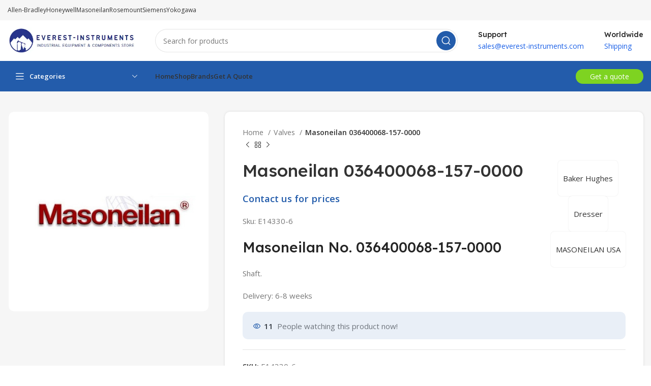

--- FILE ---
content_type: text/html
request_url: https://www.everest-instruments.com/product/masoneilan-036400068-157-0000/
body_size: 18446
content:
<!DOCTYPE html><html lang="en-CA"><head>	<meta charset="UTF-8">		<link rel="pingback" href="https://www.everest-instruments.com/xmlrpc.php">			<script>window.MSInputMethodContext && document.documentMode && document.write('<script src="https://www.everest-instruments.com/template/js/libs/ie11CustomProperties.min.js"><\/script>');</script>		<meta name='robots' content='index, follow, max-image-preview:large, max-snippet:-1, max-video-preview:-1' />	<style>img:is([sizes="auto" i], [sizes^="auto," i]) { contain-intrinsic-size: 3000px 1500px }</style>					<meta name="keywords" content="Masoneilan 036400068-157-0000, Masoneilan 435006181-596-0000, Masoneilan Saudi Arabia 435006181-596-0000, " />				<title>Masoneilan 036400068-157-0000 | Everest Instruments Store</title>	<meta name="description" content="Find Masoneilan 036400068-157-0000 price. Get a quote for Masoneilan 036400068-157-0000 now and save big!" />	<link rel="canonical" href="https://www.everest-instruments.com/product/masoneilan-036400068-157-0000/" />	<meta property="og:locale" content="en_US" />	<meta property="og:type" content="article" />	<meta property="og:title" content="Masoneilan 036400068-157-0000" />	<meta property="og:description" content="Find Masoneilan 036400068-157-0000 price. Get a quote for Masoneilan 036400068-157-0000 now and save big!" />	<meta property="og:url" content="https://www.everest-instruments.com/product/masoneilan-036400068-157-0000/" />	<meta property="og:site_name" content="Everest Instruments Store" />	<meta property="article:modified_time" content="2023-04-02T22:32:04+00:00" />	<meta property="og:image" content="https://www.everest-instruments.com/media/2021/09/masoneilanLOGO.jpg" />	<meta property="og:image:width" content="600" />	<meta property="og:image:height" content="600" />	<meta property="og:image:type" content="image/jpeg" />	<meta name="twitter:card" content="summary_large_image" />	<meta name="twitter:label1" content="Est. reading time" />	<meta name="twitter:data1" content="1 minute" />	<script type="application/ld+json" class="yoast-schema-graph">{"@context":"https://schema.org","@graph":[{"@type":["WebPage","ItemPage"],"@id":"https://www.everest-instruments.com/product/masoneilan-036400068-157-0000/","url":"https://www.everest-instruments.com/product/masoneilan-036400068-157-0000/","name":"Masoneilan 036400068-157-0000 | Everest Instruments Store","isPartOf":{"@id":"https://www.everest-instruments.com/#website"},"primaryImageOfPage":{"@id":"https://www.everest-instruments.com/product/masoneilan-036400068-157-0000/#primaryimage"},"image":{"@id":"https://www.everest-instruments.com/product/masoneilan-036400068-157-0000/#primaryimage"},"thumbnailUrl":"https://www.everest-instruments.com/media/2021/09/masoneilanLOGO.jpg","datePublished":"2021-12-19T18:47:22+00:00","dateModified":"2023-04-02T22:32:04+00:00","description":"Find Masoneilan 036400068-157-0000 price. Get a quote for Masoneilan 036400068-157-0000 now and save big!","breadcrumb":{"@id":"https://www.everest-instruments.com/product/masoneilan-036400068-157-0000/#breadcrumb"},"inLanguage":"en-CA","potentialAction":[{"@type":"ReadAction","target":["https://www.everest-instruments.com/product/masoneilan-036400068-157-0000/"]}]},{"@type":"ImageObject","inLanguage":"en-CA","@id":"https://www.everest-instruments.com/product/masoneilan-036400068-157-0000/#primaryimage","url":"https://www.everest-instruments.com/media/2021/09/masoneilanLOGO.jpg","contentUrl":"https://www.everest-instruments.com/media/2021/09/masoneilanLOGO.jpg","width":600,"height":600,"caption":"720006139-999-0000"},{"@type":"BreadcrumbList","@id":"https://www.everest-instruments.com/product/masoneilan-036400068-157-0000/#breadcrumb","itemListElement":[{"@type":"ListItem","position":1,"name":"Home","item":"https://www.everest-instruments.com/"},{"@type":"ListItem","position":2,"name":"Shop","item":"https://www.everest-instruments.com/shop/"},{"@type":"ListItem","position":3,"name":"Masoneilan 036400068-157-0000"}]},{"@type":"WebSite","@id":"https://www.everest-instruments.com/#website","url":"https://www.everest-instruments.com/","name":"Everest Instruments Store","description":"Automation Components Supplier","potentialAction":[{"@type":"SearchAction","target":{"@type":"EntryPoint","urlTemplate":"https://www.everest-instruments.com/?s={search_term_string}"},"query-input":{"@type":"PropertyValueSpecification","valueRequired":true,"valueName":"search_term_string"}}],"inLanguage":"en-CA"}]}</script>	<link rel='dns-prefetch' href='//fonts.googleapis.com' /><link rel="alternate" type="application/rss+xml" title="Everest Instruments Store &raquo; Feed" href="https://www.everest-instruments.com/feed/" /><link rel="stylesheet" type="text/css" href="//www.everest-instruments.com/my_content/cache/wpfc-minified/868wfvdx/fgajo.css" media="all"/><style id='classic-theme-styles-inline-css' type='text/css'>/*! This file is auto-generated */.wp-block-button__link{color:#fff;background-color:#32373c;border-radius:9999px;box-shadow:none;text-decoration:none;padding:calc(.667em + 2px) calc(1.333em + 2px);font-size:1.125em}.wp-block-file__button{background:#32373c;color:#fff;text-decoration:none}</style><style id='global-styles-inline-css' type='text/css'>:root{--wp--preset--aspect-ratio--square: 1;--wp--preset--aspect-ratio--4-3: 4/3;--wp--preset--aspect-ratio--3-4: 3/4;--wp--preset--aspect-ratio--3-2: 3/2;--wp--preset--aspect-ratio--2-3: 2/3;--wp--preset--aspect-ratio--16-9: 16/9;--wp--preset--aspect-ratio--9-16: 9/16;--wp--preset--color--black: #000000;--wp--preset--color--cyan-bluish-gray: #abb8c3;--wp--preset--color--white: #ffffff;--wp--preset--color--pale-pink: #f78da7;--wp--preset--color--vivid-red: #cf2e2e;--wp--preset--color--luminous-vivid-orange: #ff6900;--wp--preset--color--luminous-vivid-amber: #fcb900;--wp--preset--color--light-green-cyan: #7bdcb5;--wp--preset--color--vivid-green-cyan: #00d084;--wp--preset--color--pale-cyan-blue: #8ed1fc;--wp--preset--color--vivid-cyan-blue: #0693e3;--wp--preset--color--vivid-purple: #9b51e0;--wp--preset--gradient--vivid-cyan-blue-to-vivid-purple: linear-gradient(135deg,rgba(6,147,227,1) 0%,rgb(155,81,224) 100%);--wp--preset--gradient--light-green-cyan-to-vivid-green-cyan: linear-gradient(135deg,rgb(122,220,180) 0%,rgb(0,208,130) 100%);--wp--preset--gradient--luminous-vivid-amber-to-luminous-vivid-orange: linear-gradient(135deg,rgba(252,185,0,1) 0%,rgba(255,105,0,1) 100%);--wp--preset--gradient--luminous-vivid-orange-to-vivid-red: linear-gradient(135deg,rgba(255,105,0,1) 0%,rgb(207,46,46) 100%);--wp--preset--gradient--very-light-gray-to-cyan-bluish-gray: linear-gradient(135deg,rgb(238,238,238) 0%,rgb(169,184,195) 100%);--wp--preset--gradient--cool-to-warm-spectrum: linear-gradient(135deg,rgb(74,234,220) 0%,rgb(151,120,209) 20%,rgb(207,42,186) 40%,rgb(238,44,130) 60%,rgb(251,105,98) 80%,rgb(254,248,76) 100%);--wp--preset--gradient--blush-light-purple: linear-gradient(135deg,rgb(255,206,236) 0%,rgb(152,150,240) 100%);--wp--preset--gradient--blush-bordeaux: linear-gradient(135deg,rgb(254,205,165) 0%,rgb(254,45,45) 50%,rgb(107,0,62) 100%);--wp--preset--gradient--luminous-dusk: linear-gradient(135deg,rgb(255,203,112) 0%,rgb(199,81,192) 50%,rgb(65,88,208) 100%);--wp--preset--gradient--pale-ocean: linear-gradient(135deg,rgb(255,245,203) 0%,rgb(182,227,212) 50%,rgb(51,167,181) 100%);--wp--preset--gradient--electric-grass: linear-gradient(135deg,rgb(202,248,128) 0%,rgb(113,206,126) 100%);--wp--preset--gradient--midnight: linear-gradient(135deg,rgb(2,3,129) 0%,rgb(40,116,252) 100%);--wp--preset--font-size--small: 13px;--wp--preset--font-size--medium: 20px;--wp--preset--font-size--large: 36px;--wp--preset--font-size--x-large: 42px;--wp--preset--spacing--20: 0.44rem;--wp--preset--spacing--30: 0.67rem;--wp--preset--spacing--40: 1rem;--wp--preset--spacing--50: 1.5rem;--wp--preset--spacing--60: 2.25rem;--wp--preset--spacing--70: 3.38rem;--wp--preset--spacing--80: 5.06rem;--wp--preset--shadow--natural: 6px 6px 9px rgba(0, 0, 0, 0.2);--wp--preset--shadow--deep: 12px 12px 50px rgba(0, 0, 0, 0.4);--wp--preset--shadow--sharp: 6px 6px 0px rgba(0, 0, 0, 0.2);--wp--preset--shadow--outlined: 6px 6px 0px -3px rgba(255, 255, 255, 1), 6px 6px rgba(0, 0, 0, 1);--wp--preset--shadow--crisp: 6px 6px 0px rgba(0, 0, 0, 1);}:where(.is-layout-flex){gap: 0.5em;}:where(.is-layout-grid){gap: 0.5em;}body .is-layout-flex{display: flex;}.is-layout-flex{flex-wrap: wrap;align-items: center;}.is-layout-flex > :is(*, div){margin: 0;}body .is-layout-grid{display: grid;}.is-layout-grid > :is(*, div){margin: 0;}:where(.wp-block-columns.is-layout-flex){gap: 2em;}:where(.wp-block-columns.is-layout-grid){gap: 2em;}:where(.wp-block-post-template.is-layout-flex){gap: 1.25em;}:where(.wp-block-post-template.is-layout-grid){gap: 1.25em;}.has-black-color{color: var(--wp--preset--color--black) !important;}.has-cyan-bluish-gray-color{color: var(--wp--preset--color--cyan-bluish-gray) !important;}.has-white-color{color: var(--wp--preset--color--white) !important;}.has-pale-pink-color{color: var(--wp--preset--color--pale-pink) !important;}.has-vivid-red-color{color: var(--wp--preset--color--vivid-red) !important;}.has-luminous-vivid-orange-color{color: var(--wp--preset--color--luminous-vivid-orange) !important;}.has-luminous-vivid-amber-color{color: var(--wp--preset--color--luminous-vivid-amber) !important;}.has-light-green-cyan-color{color: var(--wp--preset--color--light-green-cyan) !important;}.has-vivid-green-cyan-color{color: var(--wp--preset--color--vivid-green-cyan) !important;}.has-pale-cyan-blue-color{color: var(--wp--preset--color--pale-cyan-blue) !important;}.has-vivid-cyan-blue-color{color: var(--wp--preset--color--vivid-cyan-blue) !important;}.has-vivid-purple-color{color: var(--wp--preset--color--vivid-purple) !important;}.has-black-background-color{background-color: var(--wp--preset--color--black) !important;}.has-cyan-bluish-gray-background-color{background-color: var(--wp--preset--color--cyan-bluish-gray) !important;}.has-white-background-color{background-color: var(--wp--preset--color--white) !important;}.has-pale-pink-background-color{background-color: var(--wp--preset--color--pale-pink) !important;}.has-vivid-red-background-color{background-color: var(--wp--preset--color--vivid-red) !important;}.has-luminous-vivid-orange-background-color{background-color: var(--wp--preset--color--luminous-vivid-orange) !important;}.has-luminous-vivid-amber-background-color{background-color: var(--wp--preset--color--luminous-vivid-amber) !important;}.has-light-green-cyan-background-color{background-color: var(--wp--preset--color--light-green-cyan) !important;}.has-vivid-green-cyan-background-color{background-color: var(--wp--preset--color--vivid-green-cyan) !important;}.has-pale-cyan-blue-background-color{background-color: var(--wp--preset--color--pale-cyan-blue) !important;}.has-vivid-cyan-blue-background-color{background-color: var(--wp--preset--color--vivid-cyan-blue) !important;}.has-vivid-purple-background-color{background-color: var(--wp--preset--color--vivid-purple) !important;}.has-black-border-color{border-color: var(--wp--preset--color--black) !important;}.has-cyan-bluish-gray-border-color{border-color: var(--wp--preset--color--cyan-bluish-gray) !important;}.has-white-border-color{border-color: var(--wp--preset--color--white) !important;}.has-pale-pink-border-color{border-color: var(--wp--preset--color--pale-pink) !important;}.has-vivid-red-border-color{border-color: var(--wp--preset--color--vivid-red) !important;}.has-luminous-vivid-orange-border-color{border-color: var(--wp--preset--color--luminous-vivid-orange) !important;}.has-luminous-vivid-amber-border-color{border-color: var(--wp--preset--color--luminous-vivid-amber) !important;}.has-light-green-cyan-border-color{border-color: var(--wp--preset--color--light-green-cyan) !important;}.has-vivid-green-cyan-border-color{border-color: var(--wp--preset--color--vivid-green-cyan) !important;}.has-pale-cyan-blue-border-color{border-color: var(--wp--preset--color--pale-cyan-blue) !important;}.has-vivid-cyan-blue-border-color{border-color: var(--wp--preset--color--vivid-cyan-blue) !important;}.has-vivid-purple-border-color{border-color: var(--wp--preset--color--vivid-purple) !important;}.has-vivid-cyan-blue-to-vivid-purple-gradient-background{background: var(--wp--preset--gradient--vivid-cyan-blue-to-vivid-purple) !important;}.has-light-green-cyan-to-vivid-green-cyan-gradient-background{background: var(--wp--preset--gradient--light-green-cyan-to-vivid-green-cyan) !important;}.has-luminous-vivid-amber-to-luminous-vivid-orange-gradient-background{background: var(--wp--preset--gradient--luminous-vivid-amber-to-luminous-vivid-orange) !important;}.has-luminous-vivid-orange-to-vivid-red-gradient-background{background: var(--wp--preset--gradient--luminous-vivid-orange-to-vivid-red) !important;}.has-very-light-gray-to-cyan-bluish-gray-gradient-background{background: var(--wp--preset--gradient--very-light-gray-to-cyan-bluish-gray) !important;}.has-cool-to-warm-spectrum-gradient-background{background: var(--wp--preset--gradient--cool-to-warm-spectrum) !important;}.has-blush-light-purple-gradient-background{background: var(--wp--preset--gradient--blush-light-purple) !important;}.has-blush-bordeaux-gradient-background{background: var(--wp--preset--gradient--blush-bordeaux) !important;}.has-luminous-dusk-gradient-background{background: var(--wp--preset--gradient--luminous-dusk) !important;}.has-pale-ocean-gradient-background{background: var(--wp--preset--gradient--pale-ocean) !important;}.has-electric-grass-gradient-background{background: var(--wp--preset--gradient--electric-grass) !important;}.has-midnight-gradient-background{background: var(--wp--preset--gradient--midnight) !important;}.has-small-font-size{font-size: var(--wp--preset--font-size--small) !important;}.has-medium-font-size{font-size: var(--wp--preset--font-size--medium) !important;}.has-large-font-size{font-size: var(--wp--preset--font-size--large) !important;}.has-x-large-font-size{font-size: var(--wp--preset--font-size--x-large) !important;}:where(.wp-block-post-template.is-layout-flex){gap: 1.25em;}:where(.wp-block-post-template.is-layout-grid){gap: 1.25em;}:where(.wp-block-columns.is-layout-flex){gap: 2em;}:where(.wp-block-columns.is-layout-grid){gap: 2em;}:root :where(.wp-block-pullquote){font-size: 1.5em;line-height: 1.6;}</style><style id='woocommerce-inline-inline-css' type='text/css'>.woocommerce form .form-row .required { visibility: visible; }</style><link rel="stylesheet" type="text/css" href="//www.everest-instruments.com/my_content/cache/wpfc-minified/q8m2z4n1/fgadh.css" media="all"/><link rel='stylesheet' id='elementor-post-19391-css' href='https://www.everest-instruments.com/media/elementor/css/post-19391.css?ver=1767824544' type='text/css' media='all' /><link rel="stylesheet" type="text/css" href="//www.everest-instruments.com/my_content/cache/wpfc-minified/quasuynq/fgajo.css" media="all"/><link rel='stylesheet' id='xts-google-fonts-css' href='https://fonts.googleapis.com/css?family=Open+Sans%3A400%2C600%7CLexend+Deca%3A400%2C600%2C500%2C700&#038;ver=7.2.4' type='text/css' media='all' /><link rel="stylesheet" type="text/css" href="//www.everest-instruments.com/my_content/cache/wpfc-minified/79bq70hz/fgadh.css" media="all"/><script src='//www.everest-instruments.com/my_content/cache/wpfc-minified/g456rs6/fgadh.js' type="text/javascript"></script><script type="text/javascript" id="wc-add-to-cart-js-extra">/* <![CDATA[ */var wc_add_to_cart_params = {"ajax_url":"\/wp-admin\/admin-ajax.php","wc_ajax_url":"\/?wc-ajax=%%endpoint%%","i18n_view_cart":"View cart","cart_url":"https:\/\/www.everest-instruments.com\/cart\/","is_cart":"","cart_redirect_after_add":"yes"};/* ]]> */</script><script src='//www.everest-instruments.com/my_content/cache/wpfc-minified/8m1nlhx2/fgajo.js' type="text/javascript"></script><script type="text/javascript" id="wc-single-product-js-extra">/* <![CDATA[ */var wc_single_product_params = {"i18n_required_rating_text":"Please select a rating","i18n_rating_options":["1 of 5 stars","2 of 5 stars","3 of 5 stars","4 of 5 stars","5 of 5 stars"],"i18n_product_gallery_trigger_text":"View full-screen image gallery","review_rating_required":"yes","flexslider":{"rtl":false,"animation":"slide","smoothHeight":true,"directionNav":false,"controlNav":"thumbnails","slideshow":false,"animationSpeed":500,"animationLoop":false,"allowOneSlide":false},"zoom_enabled":"","zoom_options":[],"photoswipe_enabled":"","photoswipe_options":{"shareEl":false,"closeOnScroll":false,"history":false,"hideAnimationDuration":0,"showAnimationDuration":0},"flexslider_enabled":""};/* ]]> */</script><script src='//www.everest-instruments.com/my_content/cache/wpfc-minified/1cugobmc/fgajo.js' type="text/javascript"></script><script type="text/javascript" id="woocommerce-js-extra">/* <![CDATA[ */var woocommerce_params = {"ajax_url":"\/wp-admin\/admin-ajax.php","wc_ajax_url":"\/?wc-ajax=%%endpoint%%","i18n_password_show":"Show password","i18n_password_hide":"Hide password"};/* ]]> */</script><script src='//www.everest-instruments.com/my_content/cache/wpfc-minified/ma4xcs9c/fgadh.js' type="text/javascript"></script><link rel="alternate" title="oEmbed (JSON)" type="application/json+oembed" href="https://www.everest-instruments.com/wp-json/oembed/1.0/embed?url=https%3A%2F%2Fwww.everest-instruments.com%2Fproduct%2Fmasoneilan-036400068-157-0000%2F" /><link rel="alternate" title="oEmbed (XML)" type="text/xml+oembed" href="https://www.everest-instruments.com/wp-json/oembed/1.0/embed?url=https%3A%2F%2Fwww.everest-instruments.com%2Fproduct%2Fmasoneilan-036400068-157-0000%2F&#038;format=xml" /><script async src="https://www.googletagmanager.com/gtag/js?id=UA-149286741-1"></script><script>  window.dataLayer = window.dataLayer || [];  function gtag(){dataLayer.push(arguments);}  gtag('js', new Date());  gtag('config', 'UA-149286741-1');</script><script type="application/ld+json">{  "@context": "https://schema.org",  "@type": "Organization",  "@id": "https://www.everest-instruments.com/#organization",  "name": "Everest-Instruments Store",  "url": "https://www.everest-instruments.com/",  "logo": "http://www.everest-instruments.com/oagneeki/2022/10/Capture-e1666556492255.png",  "description": "We sell industrial instruments and components from popular brands such as Yokogawa, Rosemount...",  "aggregateRating": {    "@type": "AggregateRating",    "ratingValue": "5",    "reviewCount": "10"  },  "review": [    {      "@type": "Review",      "itemReviewed": {        "@type": "Organization",        "@id": "https://www.everest-instruments.com/#organization"      },      "reviewRating": {        "@type": "Rating",        "ratingValue": "5",        "bestRating": "5"      },      "author": {        "@type": "Person",        "name": "John Smith"      },      "datePublished": "2023-07-01",      "reviewBody": "Excellent service. They provide high-quality instruments from top brands."    },    {      "@type": "Review",      "itemReviewed": {        "@type": "Organization",        "@id": "https://www.everest-instruments.com/#organization"      },      "reviewRating": {        "@type": "Rating",        "ratingValue": "5",        "bestRating": "5"      },      "author": {        "@type": "Person",        "name": "Emma Johnson"      },      "datePublished": "2023-07-02",      "reviewBody": "Great customer support and fast delivery. Highly recommended."    },    {      "@type": "Review",      "itemReviewed": {        "@type": "Organization",        "@id": "https://www.everest-instruments.com/#organization"      },      "reviewRating": {        "@type": "Rating",        "ratingValue": "5",        "bestRating": "5"      },      "author": {        "@type": "Person",        "name": "Michael Anderson"      },      "datePublished": "2023-07-03",      "reviewBody": "Everest-Instruments Store is my go-to place for all my industrial instrument needs. They have a wide range of products and competitive prices."    },    {      "@type": "Review",      "itemReviewed": {        "@type": "Organization",        "@id": "https://www.everest-instruments.com/#organization"      },      "reviewRating": {        "@type": "Rating",        "ratingValue": "5",        "bestRating": "5"      },      "author": {        "@type": "Person",        "name": "Sophia Davis"      },      "datePublished": "2023-07-04",      "reviewBody": "I am impressed with the quality of the instruments I purchased from Everest-Instruments Store. They exceeded my expectations."    },    {      "@type": "Review",      "itemReviewed": {        "@type": "Organization",        "@id": "https://www.everest-instruments.com/#organization"      },      "reviewRating": {        "@type": "Rating",        "ratingValue": "5",        "bestRating": "5"      },      "author": {        "@type": "Person",        "name": "Oliver Thompson"      },      "datePublished": "2023-07-05",      "reviewBody": "Prompt service and top-notch products. I will definitely buy from them again."    }  ]}</script><meta name="theme-color" content="rgb(56,141,225)">					<meta name="viewport" content="width=device-width, initial-scale=1.0, maximum-scale=1.0, user-scalable=no">										<noscript><style>.woocommerce-product-gallery{ opacity: 1 !important; }</style></noscript>				<style>				.e-con.e-parent:nth-of-type(n+4):not(.e-lazyloaded):not(.e-no-lazyload),				.e-con.e-parent:nth-of-type(n+4):not(.e-lazyloaded):not(.e-no-lazyload) * {					background-image: none !important;				}				@media screen and (max-height: 1024px) {					.e-con.e-parent:nth-of-type(n+3):not(.e-lazyloaded):not(.e-no-lazyload),					.e-con.e-parent:nth-of-type(n+3):not(.e-lazyloaded):not(.e-no-lazyload) * {						background-image: none !important;					}				}				@media screen and (max-height: 640px) {					.e-con.e-parent:nth-of-type(n+2):not(.e-lazyloaded):not(.e-no-lazyload),					.e-con.e-parent:nth-of-type(n+2):not(.e-lazyloaded):not(.e-no-lazyload) * {						background-image: none !important;					}				}			</style>			<link rel="icon" href="https://www.everest-instruments.com/media/2019/09/cropped-FAVICON2-32x32.png" sizes="32x32" /><link rel="icon" href="https://www.everest-instruments.com/media/2019/09/cropped-FAVICON2-192x192.png" sizes="192x192" /><link rel="apple-touch-icon" href="https://www.everest-instruments.com/media/2019/09/cropped-FAVICON2-180x180.png" /><meta name="msapplication-TileImage" content="https://www.everest-instruments.com/media/2019/09/cropped-FAVICON2-270x270.png" />		<style type="text/css" id="wp-custom-css">			/* Hide "In Stock" label site-wide for WoodMart theme */.stock.in-stock {    display: none !important;}		</style>		<style>				</style></head><body class="wp-singular product-template-default single single-product postid-16414 wp-theme-woodmart wp-child-theme-woodmart-child theme-woodmart woocommerce woocommerce-page woocommerce-no-js wrapper-custom  woodmart-product-design-default categories-accordion-on woodmart-archive-shop woodmart-ajax-shop-on offcanvas-sidebar-mobile offcanvas-sidebar-tablet login-see-prices hide-larger-price elementor-default elementor-kit-19391">			<script type="text/javascript" id="wd-flicker-fix">// Flicker fix.</script>			<div class="website-wrapper">									<header class="whb-header whb-header_426549 whb-sticky-shadow whb-scroll-stick whb-sticky-real whb-hide-on-scroll">					<div class="whb-main-header">	<div class="whb-row whb-top-bar whb-not-sticky-row whb-with-bg whb-without-border whb-color-dark whb-flex-flex-middle whb-hidden-mobile">	<div class="container">		<div class="whb-flex-row whb-top-bar-inner">			<div class="whb-column whb-col-left whb-visible-lg">	<div class="wd-header-nav wd-header-secondary-nav text-left" role="navigation" aria-label="Secondary navigation">	<ul id="menu-brands-page" class="menu wd-nav wd-nav-secondary wd-style-underline wd-gap-s"><li id="menu-item-19712" class="menu-item menu-item-type-post_type menu-item-object-page menu-item-19712 item-level-0 menu-simple-dropdown wd-event-hover" ><a href="https://www.everest-instruments.com/shop/allen-bradley-industrial-instruments/" class="woodmart-nav-link"><span class="nav-link-text">Allen-Bradley</span></a></li><li id="menu-item-19713" class="menu-item menu-item-type-post_type menu-item-object-page menu-item-19713 item-level-0 menu-simple-dropdown wd-event-hover" ><a href="https://www.everest-instruments.com/shop/honeywell-industrial-instruments/" class="woodmart-nav-link"><span class="nav-link-text">Honeywell</span></a></li><li id="menu-item-19714" class="menu-item menu-item-type-post_type menu-item-object-page menu-item-19714 item-level-0 menu-simple-dropdown wd-event-hover" ><a href="https://www.everest-instruments.com/shop/masoneilan-equipment-components-supplier/" class="woodmart-nav-link"><span class="nav-link-text">Masoneilan</span></a></li><li id="menu-item-19715" class="menu-item menu-item-type-post_type menu-item-object-page menu-item-19715 item-level-0 menu-simple-dropdown wd-event-hover" ><a href="https://www.everest-instruments.com/shop/rosemount-industrial-instruments/" class="woodmart-nav-link"><span class="nav-link-text">Rosemount</span></a></li><li id="menu-item-19716" class="menu-item menu-item-type-post_type menu-item-object-page menu-item-19716 item-level-0 menu-simple-dropdown wd-event-hover" ><a href="https://www.everest-instruments.com/shop/siemens-industrial-instruments/" class="woodmart-nav-link"><span class="nav-link-text">Siemens</span></a></li><li id="menu-item-19717" class="menu-item menu-item-type-post_type menu-item-object-page menu-item-19717 item-level-0 menu-simple-dropdown wd-event-hover" ><a href="https://www.everest-instruments.com/shop/yokogawa-industrial-instruments/" class="woodmart-nav-link"><span class="nav-link-text">Yokogawa</span></a></li></ul></div></div><div class="whb-column whb-col-center whb-visible-lg whb-empty-column">	</div><div class="whb-column whb-col-right whb-visible-lg whb-empty-column">	</div><div class="whb-column whb-col-mobile whb-hidden-lg whb-empty-column">	</div>		</div>	</div></div><div class="whb-row whb-general-header whb-not-sticky-row whb-without-bg whb-without-border whb-color-dark whb-flex-flex-middle">	<div class="container">		<div class="whb-flex-row whb-general-header-inner">			<div class="whb-column whb-col-left whb-visible-lg">	<div class="site-logo wd-switch-logo">	<a href="https://www.everest-instruments.com/" class="wd-logo wd-main-logo" rel="home">		<img width="431" height="90" src="https://www.everest-instruments.com/media/2023/08/Capture-e1666556492255-1-1.webp" class="attachment-full size-full" alt="" style="max-width:250px;" decoding="async" srcset="https://www.everest-instruments.com/media/2023/08/Capture-e1666556492255-1-1.webp 431w, https://www.everest-instruments.com/media/2023/08/Capture-e1666556492255-1-1-400x84.webp 400w, https://www.everest-instruments.com/media/2023/08/Capture-e1666556492255-1-1-150x31.webp 150w" sizes="(max-width: 431px) 100vw, 431px" />	</a>					<a href="https://www.everest-instruments.com/" class="wd-logo wd-sticky-logo" rel="home">			<img width="431" height="90" src="https://www.everest-instruments.com/media/2023/08/Capture-e1666556492255-1-1.webp" class="attachment-full size-full" alt="" style="max-width:102px;" decoding="async" srcset="https://www.everest-instruments.com/media/2023/08/Capture-e1666556492255-1-1.webp 431w, https://www.everest-instruments.com/media/2023/08/Capture-e1666556492255-1-1-400x84.webp 400w, https://www.everest-instruments.com/media/2023/08/Capture-e1666556492255-1-1-150x31.webp 150w" sizes="(max-width: 431px) 100vw, 431px" />		</a>	</div></div><div class="whb-column whb-col-center whb-visible-lg">	<div class="whb-space-element " style="width:20px;"></div>			<div class="wd-search-form wd-header-search-form wd-display-form whb-1yjd6g8pvqgh79uo6oce">												<form role="search" method="get" class="searchform  wd-style-with-bg-2 wd-cat-style-bordered woodmart-ajax-search" action="https://www.everest-instruments.com/"  data-thumbnail="1" data-price="1" data-post_type="product" data-count="20" data-sku="0" data-symbols_count="3">					<input type="text" class="s" placeholder="Search for products" value="" name="s" aria-label="Search" title="Search for products" required/>					<input type="hidden" name="post_type" value="product">										<button type="submit" class="searchsubmit">						<span>							Search						</span>											</button>				</form>																	<div class="search-results-wrapper">						<div class="wd-dropdown-results wd-scroll wd-dropdown">							<div class="wd-scroll-content"></div>						</div>					</div>															</div>		<div class="whb-space-element " style="width:20px;"></div></div><div class="whb-column whb-col-right whb-visible-lg">				<div class="info-box-wrapper  whb-pib2kc048q2n444im8gr">				<div id="wd-6961e1347f35a" class=" wd-info-box text-left box-icon-align-left box-style-base color-scheme- wd-bg-none wd-items-middle"  >										<div class="info-box-content">												<div class="info-box-inner set-cont-mb-s reset-last-child">							<h6 style="margin-bottom: 0; font-size: 14px;">Support</h6><p><a href="mailto:sales@everest-instruments.com"><span style="color: #1c61e7; font-size: 14px;">sales@everest-instruments.com</span></a></p>						</div>											</div>									</div>			</div>		<div class="whb-space-element " style="width:20px;"></div>			<div class="info-box-wrapper  whb-ao9406ic08x1lus1h7zu">				<div id="wd-6961e1347f415" class=" wd-info-box text-left box-icon-align-left box-style-base color-scheme- wd-bg-none wd-items-middle"  >										<div class="info-box-content">												<div class="info-box-inner set-cont-mb-s reset-last-child">							<h6 style="margin-bottom: 0; font-size: 14px;">Worldwide</h6><p><span style="color: #1c61e7; font-size: 14px;">Shipping</span></p>						</div>											</div>									</div>			</div>		</div><div class="whb-column whb-mobile-left whb-hidden-lg">	<div class="wd-tools-element wd-header-mobile-nav wd-style-icon wd-design-1 whb-2pcq59rrgv7khz6hxoix">	<a href="#" rel="nofollow" aria-label="Open mobile menu">				<span class="wd-tools-icon">					</span>		<span class="wd-tools-text">Menu</span>			</a></div></div><div class="whb-column whb-mobile-center whb-hidden-lg">	<div class="site-logo wd-switch-logo">	<a href="https://www.everest-instruments.com/" class="wd-logo wd-main-logo" rel="home">		<img width="431" height="90" src="https://www.everest-instruments.com/media/2023/08/Capture-e1666556492255-1-1.webp" class="attachment-full size-full" alt="" style="max-width:180px;" decoding="async" srcset="https://www.everest-instruments.com/media/2023/08/Capture-e1666556492255-1-1.webp 431w, https://www.everest-instruments.com/media/2023/08/Capture-e1666556492255-1-1-400x84.webp 400w, https://www.everest-instruments.com/media/2023/08/Capture-e1666556492255-1-1-150x31.webp 150w" sizes="(max-width: 431px) 100vw, 431px" />	</a>					<a href="https://www.everest-instruments.com/" class="wd-logo wd-sticky-logo" rel="home">			<img width="431" height="90" src="https://www.everest-instruments.com/media/2023/08/Capture-e1666556492255-1-1.webp" class="attachment-full size-full" alt="" style="max-width:150px;" decoding="async" srcset="https://www.everest-instruments.com/media/2023/08/Capture-e1666556492255-1-1.webp 431w, https://www.everest-instruments.com/media/2023/08/Capture-e1666556492255-1-1-400x84.webp 400w, https://www.everest-instruments.com/media/2023/08/Capture-e1666556492255-1-1-150x31.webp 150w" sizes="(max-width: 431px) 100vw, 431px" />		</a>	</div></div><div class="whb-column whb-mobile-right whb-hidden-lg whb-empty-column">	</div>		</div>	</div></div><div class="whb-row whb-header-bottom whb-sticky-row whb-with-bg whb-without-border whb-color-light whb-flex-flex-middle">	<div class="container">		<div class="whb-flex-row whb-header-bottom-inner">			<div class="whb-column whb-col-left whb-visible-lg">	<div class="wd-header-cats wd-style-1 wd-event-hover wd-open-dropdown wd-more-cat whb-t26uvt6pelkojthd0qjk" role="navigation" aria-label="Header categories navigation">	<span class="menu-opener color-scheme-light">					<span class="menu-opener-icon"></span>				<span class="menu-open-label">			Categories		</span>	</span>	<div class="wd-dropdown wd-dropdown-cats">		<ul id="menu-category" class="menu wd-nav wd-nav-vertical wd-design-with-bg"><li id="menu-item-19454" class="menu-item menu-item-type-taxonomy menu-item-object-product_cat menu-item-19454 item-level-0 menu-simple-dropdown wd-event-hover" ><a href="https://www.everest-instruments.com/product-category/building-technologies/" class="woodmart-nav-link"><span class="nav-link-text">Building Technologies</span></a></li><li id="menu-item-19455" class="menu-item menu-item-type-taxonomy menu-item-object-product_cat menu-item-19455 item-level-0 menu-simple-dropdown wd-event-hover" ><a href="https://www.everest-instruments.com/product-category/clearance/" class="woodmart-nav-link"><span class="nav-link-text">Clearance</span></a></li><li id="menu-item-19456" class="menu-item menu-item-type-taxonomy menu-item-object-product_cat menu-item-19456 item-level-0 menu-simple-dropdown wd-event-hover" ><a href="https://www.everest-instruments.com/product-category/connectivity/" class="woodmart-nav-link"><span class="nav-link-text">Connectivity</span></a></li><li id="menu-item-19457" class="menu-item menu-item-type-taxonomy menu-item-object-product_cat menu-item-19457 item-level-0 menu-simple-dropdown wd-event-hover" ><a href="https://www.everest-instruments.com/product-category/controller/" class="woodmart-nav-link"><span class="nav-link-text">Controller</span></a></li><li id="menu-item-19458" class="menu-item menu-item-type-taxonomy menu-item-object-product_cat menu-item-19458 item-level-0 menu-simple-dropdown wd-event-hover" ><a href="https://www.everest-instruments.com/product-category/dcs-system/" class="woodmart-nav-link"><span class="nav-link-text">DCS System</span></a></li><li id="menu-item-19459" class="menu-item menu-item-type-taxonomy menu-item-object-product_cat menu-item-19459 item-level-0 menu-simple-dropdown wd-event-hover" ><a href="https://www.everest-instruments.com/product-category/electronics-components/" class="woodmart-nav-link"><span class="nav-link-text">Electronics Components</span></a></li><li id="menu-item-19460" class="menu-item menu-item-type-taxonomy menu-item-object-product_cat menu-item-19460 item-level-0 menu-simple-dropdown wd-event-hover" ><a href="https://www.everest-instruments.com/product-category/field-instruments/" class="woodmart-nav-link"><span class="nav-link-text">Field Instruments</span></a></li><li id="menu-item-19461" class="menu-item menu-item-type-taxonomy menu-item-object-product_cat menu-item-19461 item-level-0 menu-simple-dropdown wd-event-hover" ><a href="https://www.everest-instruments.com/product-category/filter-regulator/" class="woodmart-nav-link"><span class="nav-link-text">Filter Regulator</span></a></li><li id="menu-item-19462" class="menu-item menu-item-type-taxonomy menu-item-object-product_cat menu-item-19462 item-level-0 menu-simple-dropdown wd-event-hover" ><a href="https://www.everest-instruments.com/product-category/gas-chromatograph/" class="woodmart-nav-link"><span class="nav-link-text">Gas Chromatograph</span></a></li><li id="menu-item-19463" class="menu-item menu-item-type-taxonomy menu-item-object-product_cat menu-item-19463 item-level-0 menu-simple-dropdown wd-event-hover" ><a href="https://www.everest-instruments.com/product-category/gas-detector/" class="woodmart-nav-link"><span class="nav-link-text">Gas Detector</span></a></li><li id="menu-item-19464" class="menu-item menu-item-type-taxonomy menu-item-object-product_cat menu-item-19464 item-level-0 menu-simple-dropdown wd-event-hover" ><a href="https://www.everest-instruments.com/product-category/hmi/" class="woodmart-nav-link"><span class="nav-link-text">HMI</span></a></li><li id="menu-item-19465" class="menu-item menu-item-type-taxonomy menu-item-object-product_cat menu-item-19465 item-level-0 menu-simple-dropdown wd-event-hover" ><a href="https://www.everest-instruments.com/product-category/industrial-components/" class="woodmart-nav-link"><span class="nav-link-text">Industrial Components</span></a></li><li id="menu-item-19466" class="menu-item menu-item-type-taxonomy menu-item-object-product_cat menu-item-19466 item-level-0 menu-simple-dropdown wd-event-hover" ><a href="https://www.everest-instruments.com/product-category/inverters/" class="woodmart-nav-link"><span class="nav-link-text">Inverters</span></a></li><li id="menu-item-19467" class="menu-item menu-item-type-taxonomy menu-item-object-product_cat menu-item-19467 item-level-0 menu-simple-dropdown wd-event-hover" ><a href="https://www.everest-instruments.com/product-category/measurement/" class="woodmart-nav-link"><span class="nav-link-text">Measurement</span></a></li><li id="menu-item-19468" class="menu-item menu-item-type-taxonomy menu-item-object-product_cat menu-item-19468 item-level-0 menu-simple-dropdown wd-event-hover" ><a href="https://www.everest-instruments.com/product-category/motors/" class="woodmart-nav-link"><span class="nav-link-text">Motors</span></a></li><li id="menu-item-19469" class="menu-item menu-item-type-taxonomy menu-item-object-product_cat menu-item-19469 item-level-0 menu-simple-dropdown wd-event-hover" ><a href="https://www.everest-instruments.com/product-category/plc/" class="woodmart-nav-link"><span class="nav-link-text">PLC</span></a></li><li id="menu-item-19470" class="menu-item menu-item-type-taxonomy menu-item-object-product_cat menu-item-19470 item-level-0 menu-simple-dropdown wd-event-hover" ><a href="https://www.everest-instruments.com/product-category/pneumatics-hydraulics/" class="woodmart-nav-link"><span class="nav-link-text">Pneumatics, Hydraulics</span></a></li><li id="menu-item-19471" class="menu-item menu-item-type-taxonomy menu-item-object-product_cat menu-item-19471 item-level-0 menu-simple-dropdown wd-event-hover" ><a href="https://www.everest-instruments.com/product-category/positioners/" class="woodmart-nav-link"><span class="nav-link-text">Positioners</span></a></li><li id="menu-item-19472" class="menu-item menu-item-type-taxonomy menu-item-object-product_cat menu-item-19472 item-level-0 menu-simple-dropdown wd-event-hover" ><a href="https://www.everest-instruments.com/product-category/pressure-regulator/" class="woodmart-nav-link"><span class="nav-link-text">Pressure Regulator</span></a></li><li id="menu-item-19473" class="menu-item menu-item-type-taxonomy menu-item-object-product_cat menu-item-19473 item-level-0 menu-simple-dropdown wd-event-hover" ><a href="https://www.everest-instruments.com/product-category/process-analyzer/" class="woodmart-nav-link"><span class="nav-link-text">Process Analyzer</span></a></li><li id="menu-item-19474" class="menu-item menu-item-type-taxonomy menu-item-object-product_cat menu-item-19474 item-level-0 menu-simple-dropdown wd-event-hover" ><a href="https://www.everest-instruments.com/product-category/products-for-protection/" class="woodmart-nav-link"><span class="nav-link-text">Products For Protection</span></a></li><li id="menu-item-19475" class="menu-item menu-item-type-taxonomy menu-item-object-product_cat menu-item-19475 item-level-0 menu-simple-dropdown wd-event-hover" ><a href="https://www.everest-instruments.com/product-category/programmable-logic-controllers/" class="woodmart-nav-link"><span class="nav-link-text">Programmable Logic Controllers</span></a></li><li id="menu-item-19476" class="menu-item menu-item-type-taxonomy menu-item-object-product_cat menu-item-19476 item-level-0 menu-simple-dropdown wd-event-hover" ><a href="https://www.everest-instruments.com/product-category/pump-parts/" class="woodmart-nav-link"><span class="nav-link-text">Pump/Parts</span></a></li><li id="menu-item-19477" class="menu-item menu-item-type-taxonomy menu-item-object-product_cat menu-item-19477 item-level-0 menu-simple-dropdown wd-event-hover" ><a href="https://www.everest-instruments.com/product-category/safety-barrier-isolator/" class="woodmart-nav-link"><span class="nav-link-text">Safety Barrier &amp; Isolator</span></a></li><li id="menu-item-19478" class="menu-item menu-item-type-taxonomy menu-item-object-product_cat menu-item-19478 item-level-0 menu-simple-dropdown wd-event-hover" ><a href="https://www.everest-instruments.com/product-category/sensors/" class="woodmart-nav-link"><span class="nav-link-text">Sensors</span></a></li><li id="menu-item-19479" class="menu-item menu-item-type-taxonomy menu-item-object-product_cat menu-item-19479 item-level-0 menu-simple-dropdown wd-event-hover" ><a href="https://www.everest-instruments.com/product-category/servo-motors-drives/" class="woodmart-nav-link"><span class="nav-link-text">Servo Motors &amp; Drives</span></a></li><li id="menu-item-19480" class="menu-item menu-item-type-taxonomy menu-item-object-product_cat menu-item-19480 item-level-0 menu-simple-dropdown wd-event-hover" ><a href="https://www.everest-instruments.com/product-category/switches/" class="woodmart-nav-link"><span class="nav-link-text">Switches</span></a></li><li id="menu-item-19481" class="menu-item menu-item-type-taxonomy menu-item-object-product_cat menu-item-19481 item-level-0 menu-simple-dropdown wd-event-hover" ><a href="https://www.everest-instruments.com/product-category/transducer/" class="woodmart-nav-link"><span class="nav-link-text">Transducer</span></a></li><li id="menu-item-19482" class="menu-item menu-item-type-taxonomy menu-item-object-product_cat menu-item-19482 item-level-0 menu-simple-dropdown wd-event-hover" ><a href="https://www.everest-instruments.com/product-category/transmitters/" class="woodmart-nav-link"><span class="nav-link-text">Transmitters</span></a></li><li id="menu-item-19483" class="menu-item menu-item-type-taxonomy menu-item-object-product_cat menu-item-19483 item-level-0 menu-simple-dropdown wd-event-hover" ><a href="https://www.everest-instruments.com/product-category/uncategorized/" class="woodmart-nav-link"><span class="nav-link-text">Uncategorized</span></a></li><li id="menu-item-19484" class="menu-item menu-item-type-taxonomy menu-item-object-product_cat current-product-ancestor current-menu-parent current-product-parent menu-item-19484 item-level-0 menu-simple-dropdown wd-event-hover" ><a href="https://www.everest-instruments.com/product-category/valves/" class="woodmart-nav-link"><span class="nav-link-text">Valves</span></a></li><li id="menu-item-19485" class="menu-item menu-item-type-taxonomy menu-item-object-product_cat menu-item-19485 item-level-0 menu-simple-dropdown wd-event-hover" ><a href="https://www.everest-instruments.com/product-category/vibration-monitoring/" class="woodmart-nav-link"><span class="nav-link-text">Vibration Monitoring</span></a></li><li class="menu-item item-level-0 wd-more-cat-btn"><a href="#" rel="nofollow noopener" class="woodmart-nav-link" aria-label="Show more category button"></a></li></ul>	</div></div></div><div class="whb-column whb-col-center whb-visible-lg">	<div class="wd-header-nav wd-header-main-nav text-left wd-design-1" role="navigation" aria-label="Main navigation">	<ul id="menu-main" class="menu wd-nav wd-nav-main wd-style-underline wd-gap-s"><li id="menu-item-19414" class="menu-item menu-item-type-post_type menu-item-object-page menu-item-home menu-item-19414 item-level-0 menu-simple-dropdown wd-event-hover" ><a href="https://www.everest-instruments.com/" class="woodmart-nav-link"><span class="nav-link-text">Home</span></a></li><li id="menu-item-19421" class="menu-item menu-item-type-post_type menu-item-object-page current_page_parent menu-item-19421 item-level-0 menu-simple-dropdown wd-event-hover" ><a href="https://www.everest-instruments.com/shop/" class="woodmart-nav-link"><span class="nav-link-text">Shop</span></a></li><li id="menu-item-19574" class="menu-item menu-item-type-custom menu-item-object-custom menu-item-19574 item-level-0 menu-simple-dropdown wd-event-hover" ><a href="#brands" class="woodmart-nav-link"><span class="nav-link-text">Brands</span></a></li><li id="menu-item-19419" class="menu-item menu-item-type-post_type menu-item-object-page menu-item-19419 item-level-0 menu-simple-dropdown wd-event-hover" ><a href="https://www.everest-instruments.com/our-contacts/" class="woodmart-nav-link"><span class="nav-link-text">Get a quote</span></a></li></ul></div></div><div class="whb-column whb-col-right whb-visible-lg">	<div id="wd-6961e13483c72" class=" whb-lhmlagyfhloosg3hopt9 wd-button-wrapper text-center"><a href="https://www.everest-instruments.com/our-contacts/" title="" class="btn btn-scheme-light btn-scheme-hover-dark btn-style-default btn-style-round btn-size-large">Get a quote</a></div></div><div class="whb-column whb-col-mobile whb-hidden-lg">				<div class="wd-search-form wd-header-search-form-mobile wd-display-form whb-kv1cizir1p1hjpwwydal">												<form role="search" method="get" class="searchform  wd-style-with-bg-2 wd-cat-style-bordered woodmart-ajax-search" action="https://www.everest-instruments.com/"  data-thumbnail="1" data-price="1" data-post_type="product" data-count="20" data-sku="0" data-symbols_count="3">					<input type="text" class="s" placeholder="Search for products" value="" name="s" aria-label="Search" title="Search for products" required/>					<input type="hidden" name="post_type" value="product">										<button type="submit" class="searchsubmit">						<span>							Search						</span>											</button>				</form>																	<div class="search-results-wrapper">						<div class="wd-dropdown-results wd-scroll wd-dropdown">							<div class="wd-scroll-content"></div>						</div>					</div>															</div>		</div>		</div>	</div></div></div>				</header>											<div class="main-page-wrapper">										<div class="container-fluid">			<div class="row content-layout-wrapper align-items-start">					<div class="site-content shop-content-area col-12 breadcrumbs-location-summary wd-builder-off" role="main">			<div class="container">	</div><div id="product-16414" class="single-product-page single-product-content product-design-default tabs-location-standard tabs-type-tabs meta-location-add_to_cart reviews-location-tabs product-summary-shadow product-no-bg product type-product post-16414 status-publish first instock product_cat-valves has-post-thumbnail shipping-taxable purchasable product-type-simple">	<div class="container">		<div class="woocommerce-notices-wrapper"></div>		<div class="row product-image-summary-wrap">			<div class="product-image-summary col-lg-12 col-12 col-md-12">				<div class="row product-image-summary-inner">					<div class="col-lg-4 col-12 col-md-6 product-images" >						<div class="product-images-inner">							<div class="woocommerce-product-gallery woocommerce-product-gallery--with-images woocommerce-product-gallery--columns-4 images  images row thumbs-position-left image-action-none" style="opacity: 0; transition: opacity .25s ease-in-out;">		<div class="col-lg-9 order-lg-last">				<figure class="woocommerce-product-gallery__wrapper owl-items-lg-1 owl-items-md-1 owl-items-sm-1 owl-items-xs-1 owl-carousel wd-owl" data-hide_pagination_control="yes">			<div class="product-image-wrap"><figure data-thumb="https://www.everest-instruments.com/media/2021/09/masoneilanLOGO-150x150.jpg" class="woocommerce-product-gallery__image"><a data-elementor-open-lightbox="no" href="https://www.everest-instruments.com/media/2021/09/masoneilanLOGO.jpg"><img width="700" height="700" src="https://www.everest-instruments.com/media/2021/09/masoneilanLOGO-768x768.jpg" class="wp-post-image wp-post-image" alt="720006139-999-0000" title="masoneilan-400117658-596-0000" data-caption="" data-src="https://www.everest-instruments.com/media/2021/09/masoneilanLOGO.jpg" data-large_image="https://www.everest-instruments.com/media/2021/09/masoneilanLOGO.jpg" data-large_image_width="600" data-large_image_height="600" decoding="async" srcset="https://www.everest-instruments.com/media/2021/09/masoneilanLOGO-768x768.jpg 768w, https://www.everest-instruments.com/media/2021/09/masoneilanLOGO-430x430.jpg 430w, https://www.everest-instruments.com/media/2021/09/masoneilanLOGO-150x150.jpg 150w, https://www.everest-instruments.com/media/2021/09/masoneilanLOGO-500x500.jpg 500w, https://www.everest-instruments.com/media/2021/09/masoneilanLOGO.jpg 600w, https://www.everest-instruments.com/media/2021/09/masoneilanLOGO-1024x1024.jpg 1024w, https://www.everest-instruments.com/media/2021/09/masoneilanLOGO-300x300.jpg 300w, https://www.everest-instruments.com/media/2021/09/masoneilanLOGO-247x247.jpg 247w, https://www.everest-instruments.com/media/2021/09/masoneilanLOGO-510x510.jpg 510w" sizes="(max-width: 700px) 100vw, 700px" /></a></figure></div>					</figure>					<div class="product-additional-galleries">					</div>			</div>					<div class="col-lg-3 order-lg-first">			<div class="thumbnails wd-v-thumb-custom wd-owl owl-items-md-4 owl-items-sm-4 owl-items-xs-3" style="--wd-v-items:3;" data-vertical_items="3" data-tablet="4" data-mobile="3">							</div>		</div>	</div>						</div>					</div>										<div class="col-lg-8 col-12 col-md-6 text-left summary entry-summary">						<div class="summary-inner set-mb-l reset-last-child">															<div class="single-breadcrumbs-wrapper">									<div class="single-breadcrumbs">																					<div class="wd-breadcrumbs">												<nav class="woocommerce-breadcrumb" aria-label="Breadcrumb">				<a href="https://www.everest-instruments.com" class="breadcrumb-link">					Home				</a>							<a href="https://www.everest-instruments.com/product-category/valves/" class="breadcrumb-link breadcrumb-link-last">					Valves				</a>							<span class="breadcrumb-last">					Masoneilan 036400068-157-0000				</span>			</nav>											</div>																															<div class="wd-products-nav">			<div class="wd-event-hover">			<a class="wd-product-nav-btn wd-btn-prev" href="https://www.everest-instruments.com/product/masoneilan-435006181-596-0000/" aria-label="Previous product"></a>			<div class="wd-dropdown">				<a href="https://www.everest-instruments.com/product/masoneilan-435006181-596-0000/" class="wd-product-nav-thumb">					<img width="430" height="430" src="https://www.everest-instruments.com/media/2021/09/masoneilanLOGO-430x430.jpg" class="attachment-woocommerce_thumbnail size-woocommerce_thumbnail" alt="720006139-999-0000" decoding="async" srcset="https://www.everest-instruments.com/media/2021/09/masoneilanLOGO-430x430.jpg 430w, https://www.everest-instruments.com/media/2021/09/masoneilanLOGO-150x150.jpg 150w, https://www.everest-instruments.com/media/2021/09/masoneilanLOGO-500x500.jpg 500w, https://www.everest-instruments.com/media/2021/09/masoneilanLOGO.jpg 600w, https://www.everest-instruments.com/media/2021/09/masoneilanLOGO-1024x1024.jpg 1024w, https://www.everest-instruments.com/media/2021/09/masoneilanLOGO-768x768.jpg 768w, https://www.everest-instruments.com/media/2021/09/masoneilanLOGO-300x300.jpg 300w, https://www.everest-instruments.com/media/2021/09/masoneilanLOGO-247x247.jpg 247w, https://www.everest-instruments.com/media/2021/09/masoneilanLOGO-510x510.jpg 510w" sizes="(max-width: 430px) 100vw, 430px" />				</a>				<div class="wd-product-nav-desc">					<a href="https://www.everest-instruments.com/product/masoneilan-435006181-596-0000/" class="wd-entities-title">						Masoneilan 435006181-596-0000					</a>					<span class="price">						<a href="https://www.everest-instruments.com/my-account/" class="login-to-prices-msg">Contact us for prices</a>					</span>				</div>			</div>		</div>		<a href="https://www.everest-instruments.com/shop/" class="wd-product-nav-btn wd-btn-back">		<span>			Back to products		</span>	</a>			<div class="wd-event-hover">			<a class="wd-product-nav-btn wd-btn-next" href="https://www.everest-instruments.com/product/allen-bradley-1440-dyn02-01rj/" aria-label="Next product"></a>			<div class="wd-dropdown">				<a href="https://www.everest-instruments.com/product/allen-bradley-1440-dyn02-01rj/" class="wd-product-nav-thumb">					<img width="430" height="430" src="https://www.everest-instruments.com/media/2021/12/1440-DYN02-01RJ-500x500.jpg" class="attachment-woocommerce_thumbnail size-woocommerce_thumbnail" alt="Allen Bradley 1440-DYN02-01RJ" decoding="async" srcset="https://www.everest-instruments.com/media/2021/12/1440-DYN02-01RJ-500x500.jpg 500w, https://www.everest-instruments.com/media/2021/12/1440-DYN02-01RJ-150x150.jpg 150w, https://www.everest-instruments.com/media/2021/12/1440-DYN02-01RJ-250x250.jpg 250w, https://www.everest-instruments.com/media/2021/12/1440-DYN02-01RJ-600x600.jpg 600w, https://www.everest-instruments.com/media/2021/12/1440-DYN02-01RJ-1024x1024.jpg 1024w, https://www.everest-instruments.com/media/2021/12/1440-DYN02-01RJ-768x768.jpg 768w, https://www.everest-instruments.com/media/2021/12/1440-DYN02-01RJ-300x300.jpg 300w, https://www.everest-instruments.com/media/2021/12/1440-DYN02-01RJ-247x247.jpg 247w, https://www.everest-instruments.com/media/2021/12/1440-DYN02-01RJ.jpg 420w" sizes="(max-width: 430px) 100vw, 430px" />				</a>				<div class="wd-product-nav-desc">					<a href="https://www.everest-instruments.com/product/allen-bradley-1440-dyn02-01rj/" class="wd-entities-title">						Allen Bradley 1440-DYN02-01RJ					</a>					<span class="price">						<a href="https://www.everest-instruments.com/my-account/" class="login-to-prices-msg">Contact us for prices</a>					</span>				</div>			</div>		</div>	</div>																			</div>								</div>														<div class="wd-product-brands">							<a href="https://www.everest-instruments.com/shop/?filter_brand=baker-hughes">				Baker Hughes			</a>						<a href="https://www.everest-instruments.com/shop/?filter_brand=dresser">				Dresser			</a>						<a href="https://www.everest-instruments.com/shop/?filter_brand=masoneilan-usa">				MASONEILAN USA			</a>			</div><h1 class="product_title entry-title wd-entities-title">		Masoneilan 036400068-157-0000	</h1><p class="price"><a href="https://www.everest-instruments.com/my-account/" class="login-to-prices-msg">Contact us for prices</a></p><div class="woocommerce-product-details__short-description">	<p>Sku: E14330-6</p><h1>Masoneilan No. 036400068-157-0000</h1><p>Shaft.</p><p>Delivery: 6-8 weeks</p></div>											<div class="wd-visits-count wd-style-with-bg" data-product-id="16414">			<span class="wd-visits-count-icon"></span><span class="wd-visits-count-number">11</span>			<span class="wd-visits-count-msg">People watching this product now!</span>		</div>		<div class="product_meta">						<span class="sku_wrapper">			<span class="meta-label">				SKU:			</span>			<span class="sku">				E14330-6			</span>		</span>				<span class="posted_in"><span class="meta-label">Category:</span> <a href="https://www.everest-instruments.com/product-category/valves/" rel="tag">Valves</a></span>						</div>						</div>					</div>				</div>			</div>					</div>			</div>			<div class="product-tabs-wrapper">			<div class="container">				<div class="row">					<div class="col-12 poduct-tabs-inner">						<div class="woocommerce-tabs wc-tabs-wrapper tabs-layout-tabs" data-state="first" data-layout="tabs">					<div class="wd-nav-wrapper wd-nav-tabs-wrapper text-center">				<ul class="wd-nav wd-nav-tabs wd-icon-pos-left tabs wc-tabs wd-style-underline-reverse" role="tablist">																	<li class="description_tab active" id="tab-title-description"							role="tab" aria-controls="tab-description">							<a class="wd-nav-link" href="#tab-description">								<span class="nav-link-text wd-tabs-title">									Description								</span>							</a>						</li>																							<li class="additional_information_tab" id="tab-title-additional_information"							role="tab" aria-controls="tab-additional_information">							<a class="wd-nav-link" href="#tab-additional_information">								<span class="nav-link-text wd-tabs-title">									Additional information								</span>							</a>						</li>																							<li class="wd_additional_tab_tab" id="tab-title-wd_additional_tab"							role="tab" aria-controls="tab-wd_additional_tab">							<a class="wd-nav-link" href="#tab-wd_additional_tab">								<span class="nav-link-text wd-tabs-title">									Legal Disclaimer								</span>							</a>						</li>															</ul>			</div>										<div class="wd-accordion-item">				<div id="tab-item-title-description" class="wd-accordion-title wd-opener-pos-right tab-title-description wd-active" data-accordion-index="description">					<div class="wd-accordion-title-text">						<span>							Description						</span>					</div>					<span class="wd-accordion-opener wd-opener-style-arrow"></span>				</div>				<div class="entry-content woocommerce-Tabs-panel woocommerce-Tabs-panel--description wd-active panel wc-tab" id="tab-description" role="tabpanel" aria-labelledby="tab-title-description" data-accordion-index="description">					<div class="wc-tab-inner">														<h2>Description</h2><p>Sku: E14330-6</p><h1>Masoneilan No. 036400068-157-0000</h1><p>Shaft.</p><p><strong></strong></p><p>&nbsp;</p><p>&nbsp;</p>											</div>				</div>			</div>											<div class="wd-accordion-item">				<div id="tab-item-title-additional_information" class="wd-accordion-title wd-opener-pos-right tab-title-additional_information" data-accordion-index="additional_information">					<div class="wd-accordion-title-text">						<span>							Additional information						</span>					</div>					<span class="wd-accordion-opener wd-opener-style-arrow"></span>				</div>				<div class="entry-content woocommerce-Tabs-panel woocommerce-Tabs-panel--additional_information panel wc-tab wd-single-attrs wd-style-table" id="tab-additional_information" role="tabpanel" aria-labelledby="tab-title-additional_information" data-accordion-index="additional_information">					<div class="wc-tab-inner">														<h2>Additional information</h2><table class="woocommerce-product-attributes shop_attributes">					<tr class="woocommerce-product-attributes-item woocommerce-product-attributes-item--weight">			<th class="woocommerce-product-attributes-item__label">								<span>					Weight				</span>							</th>			<td class="woocommerce-product-attributes-item__value">				1 kg			</td>		</tr>					<tr class="woocommerce-product-attributes-item woocommerce-product-attributes-item--attribute_pa_brand">			<th class="woocommerce-product-attributes-item__label">								<span>					Brand				</span>							</th>			<td class="woocommerce-product-attributes-item__value">				<p>Baker Hughes, Dresser, MASONEILAN USA</p>			</td>		</tr>	</table>											</div>				</div>			</div>											<div class="wd-accordion-item">				<div id="tab-item-title-wd_additional_tab" class="wd-accordion-title wd-opener-pos-right tab-title-wd_additional_tab" data-accordion-index="wd_additional_tab">					<div class="wd-accordion-title-text">						<span>							Legal Disclaimer						</span>					</div>					<span class="wd-accordion-opener wd-opener-style-arrow"></span>				</div>				<div class="entry-content woocommerce-Tabs-panel woocommerce-Tabs-panel--wd_additional_tab panel wc-tab" id="tab-wd_additional_tab" role="tabpanel" aria-labelledby="tab-title-wd_additional_tab" data-accordion-index="wd_additional_tab">					<div class="wc-tab-inner">													Legal DisclaimerEverest-Instruments is not an authorized dealer, agent or associate of any of the designers, brands, or manufacturers, the products of which are offered for sale on https://www.everest-instruments.com/ All trademarks, brand names, and logos mentioned are used for identification purposes only and are registered trademarks of their respective owners who reserve the right of ownership. The use of trademark, brand name or product on our website is not intended to suggest that the company, trademark or brand is affiliated to or endorses our website. All items are 100% authentic and legally purchased from authorized sources.E-mail: sales@everest-instruments.com											</div>				</div>			</div>								</div>					</div>				</div>			</div>		</div>			<div class="container related-and-upsells"></div></div>		</div>			</div> 			</div> 	</div> 					<div class="wd-prefooter">			<div class="container">												<link rel="stylesheet" id="elementor-post-13880-css" href="https://www.everest-instruments.com/media/elementor/css/post-13880.css?ver=1767824544" type="text/css" media="all">					<div data-elementor-type="wp-post" data-elementor-id="13880" class="elementor elementor-13880">						<section class="elementor-section elementor-top-section elementor-element elementor-element-2b66236f elementor-section-boxed elementor-section-height-default elementor-section-height-default wd-section-disabled" data-id="2b66236f" data-element_type="section" id="brands">						<div class="elementor-container elementor-column-gap-default">					<div class="elementor-column elementor-col-100 elementor-top-column elementor-element elementor-element-7c47297" data-id="7c47297" data-element_type="column">			<div class="elementor-widget-wrap elementor-element-populated">						<div class="elementor-element elementor-element-b14767f elementor-widget elementor-widget-wd_title" data-id="b14767f" data-element_type="widget" data-widget_type="wd_title.default">				<div class="elementor-widget-container">							<div class="title-wrapper set-mb-s reset-last-child wd-title-color-default wd-title-style-default wd-title-size-default text-left">						<div class="liner-continer">				<h4 class="woodmart-title-container title wd-fontsize-l">Shop by brand</h4> 							</div>					</div>						</div>				</div>				<div class="elementor-element elementor-element-35079b8 elementor-widget elementor-widget-wd_products_brands" data-id="35079b8" data-element_type="widget" data-widget_type="wd_products_brands.default">				<div class="elementor-widget-container">							<div class="brands-items-wrapper brands-widget slider-brands_2651 brands-hover-alt brands-style-bordered brands-list" id="brands_2651" >			<div class="row wd-spacing-0">																					<div class="brand-item  col-lg-3 col-md-3 col-12">							<a title="York International" href="https://www.everest-instruments.com/shop/?filter_brand=york-international">																	<span class="brand-title-wrap">										York International									</span>															</a>						</div>																	<div class="brand-item  col-lg-3 col-md-3 col-12">							<a title="Yokogawa" href="https://www.everest-instruments.com/shop/?filter_brand=yokogawa">																	<span class="brand-title-wrap">										Yokogawa									</span>															</a>						</div>																	<div class="brand-item  col-lg-3 col-md-3 col-12">							<a title="Teledyne Gas &amp; Flame Detection" href="https://www.everest-instruments.com/shop/?filter_brand=teledyne-gas-flame-detection">																	<span class="brand-title-wrap">										Teledyne Gas &amp; Flame Detection									</span>															</a>						</div>																	<div class="brand-item  col-lg-3 col-md-3 col-12">							<a title="Sundyne" href="https://www.everest-instruments.com/shop/?filter_brand=sundyne">																	<span class="brand-title-wrap">										Sundyne									</span>															</a>						</div>																	<div class="brand-item  col-lg-3 col-md-3 col-12">							<a title="SPXFLOW" href="https://www.everest-instruments.com/shop/?filter_brand=spxflow">																	<span class="brand-title-wrap">										SPXFLOW									</span>															</a>						</div>																	<div class="brand-item  col-lg-3 col-md-3 col-12">							<a title="Simtronics" href="https://www.everest-instruments.com/shop/?filter_brand=simtronics">																	<span class="brand-title-wrap">										Simtronics									</span>															</a>						</div>																	<div class="brand-item  col-lg-3 col-md-3 col-12">							<a title="Siemens" href="https://www.everest-instruments.com/shop/?filter_brand=siemens">																	<span class="brand-title-wrap">										Siemens									</span>															</a>						</div>																	<div class="brand-item  col-lg-3 col-md-3 col-12">							<a title="Schneider Electric" href="https://www.everest-instruments.com/shop/?filter_brand=schneider-electric">																	<span class="brand-title-wrap">										Schneider Electric									</span>															</a>						</div>																	<div class="brand-item  col-lg-3 col-md-3 col-12">							<a title="Rotork" href="https://www.everest-instruments.com/shop/?filter_brand=rotork">																	<span class="brand-title-wrap">										Rotork									</span>															</a>						</div>																	<div class="brand-item  col-lg-3 col-md-3 col-12">							<a title="Rosemount" href="https://www.everest-instruments.com/shop/?filter_brand=rosemount">																	<span class="brand-title-wrap">										Rosemount									</span>															</a>						</div>																	<div class="brand-item  col-lg-3 col-md-3 col-12">							<a title="Rockwell Automation" href="https://www.everest-instruments.com/shop/?filter_brand=rockwell-automation">																	<span class="brand-title-wrap">										Rockwell Automation									</span>															</a>						</div>																	<div class="brand-item  col-lg-3 col-md-3 col-12">							<a title="Robertshaw Controls Company" href="https://www.everest-instruments.com/shop/?filter_brand=robertshaw-controls-company">																	<span class="brand-title-wrap">										Robertshaw Controls Company									</span>															</a>						</div>																	<div class="brand-item  col-lg-3 col-md-3 col-12">							<a title="Phoenix Contact" href="https://www.everest-instruments.com/shop/?filter_brand=phoenix-contact">																	<span class="brand-title-wrap">										Phoenix Contact									</span>															</a>						</div>																	<div class="brand-item  col-lg-3 col-md-3 col-12">							<a title="Philips" href="https://www.everest-instruments.com/shop/?filter_brand=philips">																	<span class="brand-title-wrap">										Philips									</span>															</a>						</div>																	<div class="brand-item  col-lg-3 col-md-3 col-12">							<a title="Panasonic" href="https://www.everest-instruments.com/shop/?filter_brand=panasonic">																	<span class="brand-title-wrap">										Panasonic									</span>															</a>						</div>																	<div class="brand-item  col-lg-3 col-md-3 col-12">							<a title="Mitsubishi Electric" href="https://www.everest-instruments.com/shop/?filter_brand=mitsubishi-electric">																	<span class="brand-title-wrap">										Mitsubishi Electric									</span>															</a>						</div>																	<div class="brand-item  col-lg-3 col-md-3 col-12">							<a title="Micro Motion" href="https://www.everest-instruments.com/shop/?filter_brand=micro-motion">																	<span class="brand-title-wrap">										Micro Motion									</span>															</a>						</div>																	<div class="brand-item  col-lg-3 col-md-3 col-12">							<a title="Merkur" href="https://www.everest-instruments.com/shop/?filter_brand=merkur">																	<span class="brand-title-wrap">										Merkur									</span>															</a>						</div>																	<div class="brand-item  col-lg-3 col-md-3 col-12">							<a title="MASONEILAN USA" href="https://www.everest-instruments.com/shop/?filter_brand=masoneilan-usa">																	<span class="brand-title-wrap">										MASONEILAN USA									</span>															</a>						</div>																	<div class="brand-item  col-lg-3 col-md-3 col-12">							<a title="ICS Triplex" href="https://www.everest-instruments.com/shop/?filter_brand=ics-triplex">																	<span class="brand-title-wrap">										ICS Triplex									</span>															</a>						</div>																	<div class="brand-item  col-lg-3 col-md-3 col-12">							<a title="Honeywell" href="https://www.everest-instruments.com/shop/?filter_brand=honeywell">																	<span class="brand-title-wrap">										Honeywell									</span>															</a>						</div>																	<div class="brand-item  col-lg-3 col-md-3 col-12">							<a title="HIMA" href="https://www.everest-instruments.com/shop/?filter_brand=hima">																	<span class="brand-title-wrap">										HIMA									</span>															</a>						</div>																	<div class="brand-item  col-lg-3 col-md-3 col-12">							<a title="Harloff" href="https://www.everest-instruments.com/shop/?filter_brand=harloff">																	<span class="brand-title-wrap">										Harloff									</span>															</a>						</div>																	<div class="brand-item  col-lg-3 col-md-3 col-12">							<a title="Go Regulator / CIRCOR ENERGY" href="https://www.everest-instruments.com/shop/?filter_brand=go-regulator-circor-energy">																	<span class="brand-title-wrap">										Go Regulator / CIRCOR ENERGY									</span>															</a>						</div>																	<div class="brand-item  col-lg-3 col-md-3 col-12">							<a title="GE Multilin" href="https://www.everest-instruments.com/shop/?filter_brand=ge-multilin">																	<span class="brand-title-wrap">										GE Multilin									</span>															</a>						</div>																	<div class="brand-item  col-lg-3 col-md-3 col-12">							<a title="GE Fanuc" href="https://www.everest-instruments.com/shop/?filter_brand=ge-fanuc">																	<span class="brand-title-wrap">										GE Fanuc									</span>															</a>						</div>																	<div class="brand-item  col-lg-3 col-md-3 col-12">							<a title="GE Druck" href="https://www.everest-instruments.com/shop/?filter_brand=ge-druck">																	<span class="brand-title-wrap">										GE Druck									</span>															</a>						</div>																	<div class="brand-item  col-lg-3 col-md-3 col-12">							<a title="GE" href="https://www.everest-instruments.com/shop/?filter_brand=ge">																	<span class="brand-title-wrap">										GE									</span>															</a>						</div>																	<div class="brand-item  col-lg-3 col-md-3 col-12">							<a title="Fisher-Rosemount" href="https://www.everest-instruments.com/shop/?filter_brand=fisher-rosemount">																	<span class="brand-title-wrap">										Fisher-Rosemount									</span>															</a>						</div>																	<div class="brand-item  col-lg-3 col-md-3 col-12">							<a title="Fisher Controls" href="https://www.everest-instruments.com/shop/?filter_brand=fisher-controls">																	<span class="brand-title-wrap">										Fisher Controls									</span>															</a>						</div>																	<div class="brand-item  col-lg-3 col-md-3 col-12">							<a title="FANUC" href="https://www.everest-instruments.com/shop/?filter_brand=fanuc">																	<span class="brand-title-wrap">										FANUC									</span>															</a>						</div>																	<div class="brand-item  col-lg-3 col-md-3 col-12">							<a title="Endress+Hauser" href="https://www.everest-instruments.com/shop/?filter_brand=endress-hauser">																	<span class="brand-title-wrap">										Endress+Hauser									</span>															</a>						</div>																	<div class="brand-item  col-lg-3 col-md-3 col-12">							<a title="Emerson" href="https://www.everest-instruments.com/shop/?filter_brand=emerson">																	<span class="brand-title-wrap">										Emerson									</span>															</a>						</div>																	<div class="brand-item  col-lg-3 col-md-3 col-12">							<a title="Eaton" href="https://www.everest-instruments.com/shop/?filter_brand=eaton">																	<span class="brand-title-wrap">										Eaton									</span>															</a>						</div>																	<div class="brand-item  col-lg-3 col-md-3 col-12">							<a title="Dresser" href="https://www.everest-instruments.com/shop/?filter_brand=dresser">																	<span class="brand-title-wrap">										Dresser									</span>															</a>						</div>																	<div class="brand-item  col-lg-3 col-md-3 col-12">							<a title="DETCON" href="https://www.everest-instruments.com/shop/?filter_brand=detcon">																	<span class="brand-title-wrap">										DETCON									</span>															</a>						</div>																	<div class="brand-item  col-lg-3 col-md-3 col-12">							<a title="DeltaV" href="https://www.everest-instruments.com/shop/?filter_brand=deltav">																	<span class="brand-title-wrap">										DeltaV									</span>															</a>						</div>																	<div class="brand-item  col-lg-3 col-md-3 col-12">							<a title="Danfoss" href="https://www.everest-instruments.com/shop/?filter_brand=danfoss">																	<span class="brand-title-wrap">										Danfoss									</span>															</a>						</div>																	<div class="brand-item  col-lg-3 col-md-3 col-12">							<a title="Cutler Hammer" href="https://www.everest-instruments.com/shop/?filter_brand=cutler-hammer">																	<span class="brand-title-wrap">										Cutler Hammer									</span>															</a>						</div>																	<div class="brand-item  col-lg-3 col-md-3 col-12">							<a title="Crowcon" href="https://www.everest-instruments.com/shop/?filter_brand=crowcon">																	<span class="brand-title-wrap">										Crowcon									</span>															</a>						</div>																	<div class="brand-item  col-lg-3 col-md-3 col-12">							<a title="Consolidated" href="https://www.everest-instruments.com/shop/?filter_brand=consolidated">																	<span class="brand-title-wrap">										Consolidated									</span>															</a>						</div>																	<div class="brand-item  col-lg-3 col-md-3 col-12">							<a title="Circle Seal" href="https://www.everest-instruments.com/shop/?filter_brand=circle-seal">																	<span class="brand-title-wrap">										Circle Seal									</span>															</a>						</div>																	<div class="brand-item  col-lg-3 col-md-3 col-12">							<a title="Cameron" href="https://www.everest-instruments.com/shop/?filter_brand=cameron">																	<span class="brand-title-wrap">										Cameron									</span>															</a>						</div>																	<div class="brand-item  col-lg-3 col-md-3 col-12">							<a title="Bently Nevada" href="https://www.everest-instruments.com/shop/?filter_brand=bently-nevada">																	<span class="brand-title-wrap">										Bently Nevada									</span>															</a>						</div>																	<div class="brand-item  col-lg-3 col-md-3 col-12">							<a title="Baker Hughes" href="https://www.everest-instruments.com/shop/?filter_brand=baker-hughes">																	<span class="brand-title-wrap">										Baker Hughes									</span>															</a>						</div>																	<div class="brand-item  col-lg-3 col-md-3 col-12">							<a title="Azbil" href="https://www.everest-instruments.com/shop/?filter_brand=azbil">																	<span class="brand-title-wrap">										Azbil									</span>															</a>						</div>																	<div class="brand-item  col-lg-3 col-md-3 col-12">							<a title="Atlas Copco" href="https://www.everest-instruments.com/shop/?filter_brand=atlas-copco">																	<span class="brand-title-wrap">										Atlas Copco									</span>															</a>						</div>																	<div class="brand-item  col-lg-3 col-md-3 col-12">							<a title="AMRAD ENGINEERING" href="https://www.everest-instruments.com/shop/?filter_brand=amrad-engineering">																	<span class="brand-title-wrap">										AMRAD ENGINEERING									</span>															</a>						</div>																	<div class="brand-item  col-lg-3 col-md-3 col-12">							<a title="Allen-Bradley" href="https://www.everest-instruments.com/shop/?filter_brand=allen-bradley">																	<span class="brand-title-wrap">										Allen-Bradley									</span>															</a>						</div>																	<div class="brand-item  col-lg-3 col-md-3 col-12">							<a title="AEG" href="https://www.everest-instruments.com/shop/?filter_brand=aeg">																	<span class="brand-title-wrap">										AEG									</span>															</a>						</div>																	<div class="brand-item  col-lg-3 col-md-3 col-12">							<a title="ABB" href="https://www.everest-instruments.com/shop/?filter_brand=abb">																	<span class="brand-title-wrap">										ABB									</span>															</a>						</div>												</div>		</div>						</div>				</div>					</div>		</div>					</div>		</section>				</div>									</div>		</div>				<footer class="footer-container color-scheme-dark">																<div class="container main-footer">									<link rel="stylesheet" id="elementor-post-128-css" href="https://www.everest-instruments.com/media/elementor/css/post-128.css?ver=1767824545" type="text/css" media="all">					<div data-elementor-type="wp-post" data-elementor-id="128" class="elementor elementor-128">						<section class="elementor-section elementor-top-section elementor-element elementor-element-0d39a8b elementor-section-boxed elementor-section-height-default elementor-section-height-default wd-section-disabled" data-id="0d39a8b" data-element_type="section">						<div class="elementor-container elementor-column-gap-default">					<div class="elementor-column elementor-col-33 elementor-top-column elementor-element elementor-element-c2e405b" data-id="c2e405b" data-element_type="column">			<div class="elementor-widget-wrap elementor-element-populated">						<div class="elementor-element elementor-element-506683d elementor-widget elementor-widget-wd_image_or_svg" data-id="506683d" data-element_type="widget" data-widget_type="wd_image_or_svg.default">				<div class="elementor-widget-container">							<div class="wd-image text-left">								<img width="431" height="90" src="https://www.everest-instruments.com/media/2023/08/Capture-e1666556492255-1.webp" class="attachment-full size-full wp-image-9689" alt="" decoding="async" srcset="https://www.everest-instruments.com/media/2023/08/Capture-e1666556492255-1.webp 431w, https://www.everest-instruments.com/media/2023/08/Capture-e1666556492255-1-400x84.webp 400w, https://www.everest-instruments.com/media/2023/08/Capture-e1666556492255-1-150x31.webp 150w" sizes="(max-width: 431px) 100vw, 431px" />					</div>						</div>				</div>				<div class="elementor-element elementor-element-7951dd2 elementor-widget elementor-widget-wd_text_block" data-id="7951dd2" data-element_type="widget" data-widget_type="wd_text_block.default">				<div class="elementor-widget-container">							<div class="wd-text-block reset-last-child text-left">						<p><strong>Legal Disclaimer</strong></p><p>Everest-Instruments is not an authorized dealer, agent or associate of any of the designers, brands, or manufacturers, the products of which are offered for sale on https://www.everest-instruments.com/ All trademarks, brand names, and logos mentioned are used for identification purposes only and are registered trademarks of their respective owners who reserve the right of ownership. The use of trademark, brand name or product on our website is not intended to suggest that the company, trademark or brand is affiliated to or endorses our website. All items are 100% authentic and legally purchased from authorized sources.</p>					</div>						</div>				</div>				<div class="elementor-element elementor-element-1f41ec5 elementor-widget elementor-widget-wd_text_block" data-id="1f41ec5" data-element_type="widget" data-widget_type="wd_text_block.default">				<div class="elementor-widget-container">							<div class="wd-text-block reset-last-child text-left">						<p>1 (450) 732-1128</p>					</div>						</div>				</div>				<div class="elementor-element elementor-element-9d372e9 elementor-widget elementor-widget-wd_text_block" data-id="9d372e9" data-element_type="widget" data-widget_type="wd_text_block.default">				<div class="elementor-widget-container">							<div class="wd-text-block reset-last-child text-left">						<p><a href="mailto:sales@everest-instruments.com">sales@everest-instruments.com</a></p>					</div>						</div>				</div>					</div>		</div>				<div class="elementor-column elementor-col-33 elementor-top-column elementor-element elementor-element-e2d55c5" data-id="e2d55c5" data-element_type="column">			<div class="elementor-widget-wrap elementor-element-populated">						<div class="elementor-element elementor-element-2cd1f4d elementor-widget__width-auto elementor-widget elementor-widget-wd_text_block" data-id="2cd1f4d" data-element_type="widget" data-widget_type="wd_text_block.default">				<div class="elementor-widget-container">							<div class="wd-text-block reset-last-child text-left color-title">						<p>Menu</p>					</div>						</div>				</div>				<div class="elementor-element elementor-element-6a9f8dc elementor-widget elementor-widget-wd_extra_menu_list" data-id="6a9f8dc" data-element_type="widget" data-widget_type="wd_extra_menu_list.default">				<div class="elementor-widget-container">								<ul class="wd-sub-menu  mega-menu-list">				<li class="item-with-label item-label-primary">										<ul class="sub-sub-menu">																				<li class="item-with-label item-label-primary">								<a  href="https://www.everest-instruments.com/">																																															Home																										</a>							</li>																				<li class="item-with-label item-label-green">								<a  href="https://www.everest-instruments.com/shop/">																																															Shop																										</a>							</li>																				<li class="item-with-label item-label-primary">								<a  href="https://www.everest-instruments.com/our-contacts/">																																															Get a quote																										</a>							</li>																				<li class="item-with-label item-label-primary">								<a  href="https://www.everest-instruments.com/delivery-return-2/">																																															FAQs																										</a>							</li>																				<li class="item-with-label item-label-primary">								<a  href="https://www.everest-instruments.com/blog/">																																															Blog																										</a>							</li>											</ul>				</li>			</ul>						</div>				</div>					</div>		</div>				<div class="elementor-column elementor-col-33 elementor-top-column elementor-element elementor-element-b7097e4" data-id="b7097e4" data-element_type="column">			<div class="elementor-widget-wrap elementor-element-populated">						<div class="elementor-element elementor-element-d9618b9 elementor-widget__width-auto elementor-widget elementor-widget-wd_text_block" data-id="d9618b9" data-element_type="widget" data-widget_type="wd_text_block.default">				<div class="elementor-widget-container">							<div class="wd-text-block reset-last-child text-left color-title">						<p>Support</p>					</div>						</div>				</div>				<div class="elementor-element elementor-element-33b46eb elementor-widget elementor-widget-wd_extra_menu_list" data-id="33b46eb" data-element_type="widget" data-widget_type="wd_extra_menu_list.default">				<div class="elementor-widget-container">								<ul class="wd-sub-menu  mega-menu-list">				<li class="item-with-label item-label-primary">										<ul class="sub-sub-menu">																				<li class="item-with-label item-label-primary">								<a  href="https://www.everest-instruments.com/privacy-policy/general-disclaimer/">																																															General disclaimer																										</a>							</li>																				<li class="item-with-label item-label-green">								<a  href="https://www.everest-instruments.com/privacy-policy/legal-disclaimer/">																																															Legal disclaimer																										</a>							</li>																				<li class="item-with-label item-label-primary">								<a  href="https://www.everest-instruments.com/privacy-policy/">																																															Privacy policy																										</a>							</li>																				<li class="item-with-label item-label-primary">								<a  href="https://www.everest-instruments.com/privacy-policy/terms-and-conditions/">																																															Terms and conditions																										</a>							</li>																				<li class="item-with-label item-label-primary">								<a  href="https://www.everest-instruments.com/our-contacts/">																																															Contact us																										</a>							</li>											</ul>				</li>			</ul>						</div>				</div>					</div>		</div>					</div>		</section>				</div>							</div>																		<div class="copyrights-wrapper copyrights-two-columns">					<div class="container">						<div class="min-footer">							<div class="col-left set-cont-mb-s reset-last-child">																	<small><a href="https://www.everest-instruments.com/"><strong>Everest-instruments.com</strong></a> <i class="fa fa-copyright"></i>  2024															</div>															<div class="col-right set-cont-mb-s reset-last-child">									<img src="https://www.everest-instruments.com/template/images/payments.png" alt="payments">								</div>													</div>					</div>				</div>					</footer>	</div> <div class="wd-close-side wd-fill"></div>		<a href="#" class="scrollToTop" aria-label="Scroll to top button"></a>		<div class="mobile-nav wd-side-hidden wd-left">				<ul class="wd-nav wd-nav-mob-tab wd-style-underline">					<li class="mobile-tab-title mobile-pages-title  wd-active" data-menu="pages">						<a href="#" rel="nofollow noopener">							<span class="nav-link-text">								Menu							</span>						</a>					</li>					<li class="mobile-tab-title mobile-categories-title " data-menu="categories">						<a href="#" rel="nofollow noopener">							<span class="nav-link-text">								Categories							</span>						</a>					</li>				</ul>			<ul id="menu-category-1" class="mobile-categories-menu wd-nav wd-nav-mobile"><li class="menu-item menu-item-type-taxonomy menu-item-object-product_cat menu-item-19454 item-level-0" ><a href="https://www.everest-instruments.com/product-category/building-technologies/" class="woodmart-nav-link"><span class="nav-link-text">Building Technologies</span></a></li><li class="menu-item menu-item-type-taxonomy menu-item-object-product_cat menu-item-19455 item-level-0" ><a href="https://www.everest-instruments.com/product-category/clearance/" class="woodmart-nav-link"><span class="nav-link-text">Clearance</span></a></li><li class="menu-item menu-item-type-taxonomy menu-item-object-product_cat menu-item-19456 item-level-0" ><a href="https://www.everest-instruments.com/product-category/connectivity/" class="woodmart-nav-link"><span class="nav-link-text">Connectivity</span></a></li><li class="menu-item menu-item-type-taxonomy menu-item-object-product_cat menu-item-19457 item-level-0" ><a href="https://www.everest-instruments.com/product-category/controller/" class="woodmart-nav-link"><span class="nav-link-text">Controller</span></a></li><li class="menu-item menu-item-type-taxonomy menu-item-object-product_cat menu-item-19458 item-level-0" ><a href="https://www.everest-instruments.com/product-category/dcs-system/" class="woodmart-nav-link"><span class="nav-link-text">DCS System</span></a></li><li class="menu-item menu-item-type-taxonomy menu-item-object-product_cat menu-item-19459 item-level-0" ><a href="https://www.everest-instruments.com/product-category/electronics-components/" class="woodmart-nav-link"><span class="nav-link-text">Electronics Components</span></a></li><li class="menu-item menu-item-type-taxonomy menu-item-object-product_cat menu-item-19460 item-level-0" ><a href="https://www.everest-instruments.com/product-category/field-instruments/" class="woodmart-nav-link"><span class="nav-link-text">Field Instruments</span></a></li><li class="menu-item menu-item-type-taxonomy menu-item-object-product_cat menu-item-19461 item-level-0" ><a href="https://www.everest-instruments.com/product-category/filter-regulator/" class="woodmart-nav-link"><span class="nav-link-text">Filter Regulator</span></a></li><li class="menu-item menu-item-type-taxonomy menu-item-object-product_cat menu-item-19462 item-level-0" ><a href="https://www.everest-instruments.com/product-category/gas-chromatograph/" class="woodmart-nav-link"><span class="nav-link-text">Gas Chromatograph</span></a></li><li class="menu-item menu-item-type-taxonomy menu-item-object-product_cat menu-item-19463 item-level-0" ><a href="https://www.everest-instruments.com/product-category/gas-detector/" class="woodmart-nav-link"><span class="nav-link-text">Gas Detector</span></a></li><li class="menu-item menu-item-type-taxonomy menu-item-object-product_cat menu-item-19464 item-level-0" ><a href="https://www.everest-instruments.com/product-category/hmi/" class="woodmart-nav-link"><span class="nav-link-text">HMI</span></a></li><li class="menu-item menu-item-type-taxonomy menu-item-object-product_cat menu-item-19465 item-level-0" ><a href="https://www.everest-instruments.com/product-category/industrial-components/" class="woodmart-nav-link"><span class="nav-link-text">Industrial Components</span></a></li><li class="menu-item menu-item-type-taxonomy menu-item-object-product_cat menu-item-19466 item-level-0" ><a href="https://www.everest-instruments.com/product-category/inverters/" class="woodmart-nav-link"><span class="nav-link-text">Inverters</span></a></li><li class="menu-item menu-item-type-taxonomy menu-item-object-product_cat menu-item-19467 item-level-0" ><a href="https://www.everest-instruments.com/product-category/measurement/" class="woodmart-nav-link"><span class="nav-link-text">Measurement</span></a></li><li class="menu-item menu-item-type-taxonomy menu-item-object-product_cat menu-item-19468 item-level-0" ><a href="https://www.everest-instruments.com/product-category/motors/" class="woodmart-nav-link"><span class="nav-link-text">Motors</span></a></li><li class="menu-item menu-item-type-taxonomy menu-item-object-product_cat menu-item-19469 item-level-0" ><a href="https://www.everest-instruments.com/product-category/plc/" class="woodmart-nav-link"><span class="nav-link-text">PLC</span></a></li><li class="menu-item menu-item-type-taxonomy menu-item-object-product_cat menu-item-19470 item-level-0" ><a href="https://www.everest-instruments.com/product-category/pneumatics-hydraulics/" class="woodmart-nav-link"><span class="nav-link-text">Pneumatics, Hydraulics</span></a></li><li class="menu-item menu-item-type-taxonomy menu-item-object-product_cat menu-item-19471 item-level-0" ><a href="https://www.everest-instruments.com/product-category/positioners/" class="woodmart-nav-link"><span class="nav-link-text">Positioners</span></a></li><li class="menu-item menu-item-type-taxonomy menu-item-object-product_cat menu-item-19472 item-level-0" ><a href="https://www.everest-instruments.com/product-category/pressure-regulator/" class="woodmart-nav-link"><span class="nav-link-text">Pressure Regulator</span></a></li><li class="menu-item menu-item-type-taxonomy menu-item-object-product_cat menu-item-19473 item-level-0" ><a href="https://www.everest-instruments.com/product-category/process-analyzer/" class="woodmart-nav-link"><span class="nav-link-text">Process Analyzer</span></a></li><li class="menu-item menu-item-type-taxonomy menu-item-object-product_cat menu-item-19474 item-level-0" ><a href="https://www.everest-instruments.com/product-category/products-for-protection/" class="woodmart-nav-link"><span class="nav-link-text">Products For Protection</span></a></li><li class="menu-item menu-item-type-taxonomy menu-item-object-product_cat menu-item-19475 item-level-0" ><a href="https://www.everest-instruments.com/product-category/programmable-logic-controllers/" class="woodmart-nav-link"><span class="nav-link-text">Programmable Logic Controllers</span></a></li><li class="menu-item menu-item-type-taxonomy menu-item-object-product_cat menu-item-19476 item-level-0" ><a href="https://www.everest-instruments.com/product-category/pump-parts/" class="woodmart-nav-link"><span class="nav-link-text">Pump/Parts</span></a></li><li class="menu-item menu-item-type-taxonomy menu-item-object-product_cat menu-item-19477 item-level-0" ><a href="https://www.everest-instruments.com/product-category/safety-barrier-isolator/" class="woodmart-nav-link"><span class="nav-link-text">Safety Barrier &amp; Isolator</span></a></li><li class="menu-item menu-item-type-taxonomy menu-item-object-product_cat menu-item-19478 item-level-0" ><a href="https://www.everest-instruments.com/product-category/sensors/" class="woodmart-nav-link"><span class="nav-link-text">Sensors</span></a></li><li class="menu-item menu-item-type-taxonomy menu-item-object-product_cat menu-item-19479 item-level-0" ><a href="https://www.everest-instruments.com/product-category/servo-motors-drives/" class="woodmart-nav-link"><span class="nav-link-text">Servo Motors &amp; Drives</span></a></li><li class="menu-item menu-item-type-taxonomy menu-item-object-product_cat menu-item-19480 item-level-0" ><a href="https://www.everest-instruments.com/product-category/switches/" class="woodmart-nav-link"><span class="nav-link-text">Switches</span></a></li><li class="menu-item menu-item-type-taxonomy menu-item-object-product_cat menu-item-19481 item-level-0" ><a href="https://www.everest-instruments.com/product-category/transducer/" class="woodmart-nav-link"><span class="nav-link-text">Transducer</span></a></li><li class="menu-item menu-item-type-taxonomy menu-item-object-product_cat menu-item-19482 item-level-0" ><a href="https://www.everest-instruments.com/product-category/transmitters/" class="woodmart-nav-link"><span class="nav-link-text">Transmitters</span></a></li><li class="menu-item menu-item-type-taxonomy menu-item-object-product_cat menu-item-19483 item-level-0" ><a href="https://www.everest-instruments.com/product-category/uncategorized/" class="woodmart-nav-link"><span class="nav-link-text">Uncategorized</span></a></li><li class="menu-item menu-item-type-taxonomy menu-item-object-product_cat current-product-ancestor current-menu-parent current-product-parent menu-item-19484 item-level-0" ><a href="https://www.everest-instruments.com/product-category/valves/" class="woodmart-nav-link"><span class="nav-link-text">Valves</span></a></li><li class="menu-item menu-item-type-taxonomy menu-item-object-product_cat menu-item-19485 item-level-0" ><a href="https://www.everest-instruments.com/product-category/vibration-monitoring/" class="woodmart-nav-link"><span class="nav-link-text">Vibration Monitoring</span></a></li></ul><ul id="menu-main-1" class="mobile-pages-menu wd-nav wd-nav-mobile wd-active"><li class="menu-item menu-item-type-post_type menu-item-object-page menu-item-home menu-item-19414 item-level-0" ><a href="https://www.everest-instruments.com/" class="woodmart-nav-link"><span class="nav-link-text">Home</span></a></li><li class="menu-item menu-item-type-post_type menu-item-object-page current_page_parent menu-item-19421 item-level-0" ><a href="https://www.everest-instruments.com/shop/" class="woodmart-nav-link"><span class="nav-link-text">Shop</span></a></li><li class="menu-item menu-item-type-custom menu-item-object-custom menu-item-19574 item-level-0" ><a href="#brands" class="woodmart-nav-link"><span class="nav-link-text">Brands</span></a></li><li class="menu-item menu-item-type-post_type menu-item-object-page menu-item-19419 item-level-0" ><a href="https://www.everest-instruments.com/our-contacts/" class="woodmart-nav-link"><span class="nav-link-text">Get a quote</span></a></li></ul>		</div><script type="speculationrules">{"prefetch":[{"source":"document","where":{"and":[{"href_matches":"\/*"},{"not":{"href_matches":["\/wp-*.php","\/wp-admin\/*","\/media\/*","\/my_content\/*","\/apps\/*","\/template-child\/*","\/template\/*","\/*\\?(.+)"]}},{"not":{"selector_matches":"a[rel~=\"nofollow\"]"}},{"not":{"selector_matches":".no-prefetch, .no-prefetch a"}}]},"eagerness":"conservative"}]}</script><script type="application/ld+json">{"@context":"https://schema.org/","@graph":[{"@context":"https://schema.org/","@type":"BreadcrumbList","itemListElement":[{"@type":"ListItem","position":1,"item":{"name":"Home","@id":"https://www.everest-instruments.com"}},{"@type":"ListItem","position":2,"item":{"name":"Valves","@id":"https://www.everest-instruments.com/product-category/valves/"}},{"@type":"ListItem","position":3,"item":{"name":"Masoneilan 036400068-157-0000","@id":"https://www.everest-instruments.com/product/masoneilan-036400068-157-0000/"}}]},{"@context":"https://schema.org/","@type":"Product","@id":"https://www.everest-instruments.com/product/masoneilan-036400068-157-0000/#product","name":"Masoneilan 036400068-157-0000","url":"https://www.everest-instruments.com/product/masoneilan-036400068-157-0000/","description":"Sku: E14330-6\r\nMasoneilan No. 036400068-157-0000\r\nShaft.\r\n\r\nDelivery: 6-8 weeks","image":"https://www.everest-instruments.com/media/2021/09/masoneilanLOGO.jpg","sku":"E14330-6","brand":{"@type":"Brand","name":"Baker Hughes"}}]}</script>			<script>				const lazyloadRunObserver = () => {					const lazyloadBackgrounds = document.querySelectorAll( `.e-con.e-parent:not(.e-lazyloaded)` );					const lazyloadBackgroundObserver = new IntersectionObserver( ( entries ) => {						entries.forEach( ( entry ) => {							if ( entry.isIntersecting ) {								let lazyloadBackground = entry.target;								if( lazyloadBackground ) {									lazyloadBackground.classList.add( 'e-lazyloaded' );								}								lazyloadBackgroundObserver.unobserve( entry.target );							}						});					}, { rootMargin: '200px 0px 200px 0px' } );					lazyloadBackgrounds.forEach( ( lazyloadBackground ) => {						lazyloadBackgroundObserver.observe( lazyloadBackground );					} );				};				const events = [					'DOMContentLoaded',					'elementor/lazyload/observe',				];				events.forEach( ( event ) => {					document.addEventListener( event, lazyloadRunObserver );				} );			</script>				<script type='text/javascript'>		(function () {			var c = document.body.className;			c = c.replace(/woocommerce-no-js/, 'woocommerce-js');			document.body.className = c;		})();	</script>	<link rel="stylesheet" type="text/css" href="//www.everest-instruments.com/my_content/cache/wpfc-minified/fgyb10m5/fgadh.css" media="all"/><style id='woodmart-inline-css-inline-css' type='text/css'>#wd-6961e13483c72 a {background-color:rgba(126, 211, 33,1);}#wd-6961e13483c72 a:hover {background-color:rgba(255, 255, 255,1);}</style><script type="text/javascript" id="wd-update-cart-fragments-fix-js-extra">/* <![CDATA[ */var wd_cart_fragments_params = {"ajax_url":"\/wp-admin\/admin-ajax.php","wc_ajax_url":"\/?wc-ajax=%%endpoint%%","cart_hash_key":"wc_cart_hash_b5fd0e41f52ea65a9f6fe8e15f9a8f6a","fragment_name":"wc_fragments_b5fd0e41f52ea65a9f6fe8e15f9a8f6a","request_timeout":"5000"};/* ]]> */</script><script type="text/javascript" src="https://www.everest-instruments.com/template/js/scripts/wc/updateCartFragmentsFix.js?ver=7.2.4" id="wd-update-cart-fragments-fix-js"></script><script type="text/javascript" src="https://www.everest-instruments.com/modules/module_name8/assets/js/sourcebuster/sourcebuster.min.js?ver=10.4.3" id="sourcebuster-js-js"></script><script type="text/javascript" id="wc-order-attribution-js-extra">/* <![CDATA[ */var wc_order_attribution = {"params":{"lifetime":1.0e-5,"session":30,"base64":false,"ajaxurl":"https:\/\/www.everest-instruments.com\/wp-admin\/admin-ajax.php","prefix":"wc_order_attribution_","allowTracking":true},"fields":{"source_type":"current.typ","referrer":"current_add.rf","utm_campaign":"current.cmp","utm_source":"current.src","utm_medium":"current.mdm","utm_content":"current.cnt","utm_id":"current.id","utm_term":"current.trm","utm_source_platform":"current.plt","utm_creative_format":"current.fmt","utm_marketing_tactic":"current.tct","session_entry":"current_add.ep","session_start_time":"current_add.fd","session_pages":"session.pgs","session_count":"udata.vst","user_agent":"udata.uag"}};/* ]]> */</script><script type="text/javascript" src="https://www.everest-instruments.com/modules/module_name8/assets/js/frontend/order-attribution.min.js?ver=10.4.3" id="wc-order-attribution-js"></script><script type="text/javascript" src="https://www.everest-instruments.com/template/js/libs/pjax.min.js?ver=7.2.4" id="wd-pjax-library-js"></script><script type="text/javascript" id="woodmart-theme-js-extra">/* <![CDATA[ */var woodmart_settings = {"menu_storage_key":"woodmart_718e66b88135699ffb6544ddad709250","ajax_dropdowns_save":"1","photoswipe_close_on_scroll":"1","woocommerce_ajax_add_to_cart":"yes","variation_gallery_storage_method":"new","elementor_no_gap":"enabled","adding_to_cart":"Processing","added_to_cart":"Product was successfully added to your cart.","continue_shopping":"Continue shopping","view_cart":"View Cart","go_to_checkout":"Checkout","loading":"Loading...","countdown_days":"days","countdown_hours":"hr","countdown_mins":"min","countdown_sec":"sc","cart_url":"https:\/\/www.everest-instruments.com\/cart\/","ajaxurl":"https:\/\/www.everest-instruments.com\/wp-admin\/admin-ajax.php","add_to_cart_action":"widget","added_popup":"no","categories_toggle":"yes","enable_popup":"no","popup_delay":"2000","popup_event":"time","popup_scroll":"1000","popup_pages":"0","promo_popup_hide_mobile":"yes","product_images_captions":"no","ajax_add_to_cart":"1","all_results":"View all results","zoom_enable":"no","ajax_scroll":"yes","ajax_scroll_class":".main-page-wrapper","ajax_scroll_offset":"100","infinit_scroll_offset":"300","product_slider_auto_height":"no","product_slider_dots":"no","price_filter_action":"click","product_slider_autoplay":"","close":"Close (Esc)","share_fb":"Share on Facebook","pin_it":"Pin it","tweet":"Tweet","download_image":"Download image","off_canvas_column_close_btn_text":"Close","cookies_version":"1","header_banner_version":"1","promo_version":"1","header_banner_close_btn":"yes","header_banner_enabled":"no","whb_header_clone":"\n    <div class=\"whb-sticky-header whb-clone whb-main-header <%wrapperClasses%>\">\n        <div class=\"<%cloneClass%>\">\n            <div class=\"container\">\n                <div class=\"whb-flex-row whb-general-header-inner\">\n                    <div class=\"whb-column whb-col-left whb-visible-lg\">\n                        <%.site-logo%>\n                    <\/div>\n                    <div class=\"whb-column whb-col-center whb-visible-lg\">\n                        <%.wd-header-main-nav%>\n                    <\/div>\n                    <div class=\"whb-column whb-col-right whb-visible-lg\">\n                        <%.wd-header-my-account%>\n                        <%.wd-header-search:not(.wd-header-search-mobile)%>\n\t\t\t\t\t\t<%.wd-header-wishlist%>\n                        <%.wd-header-compare%>\n                        <%.wd-header-cart%>\n                        <%.wd-header-fs-nav%>\n                    <\/div>\n                    <%.whb-mobile-left%>\n                    <%.whb-mobile-center%>\n                    <%.whb-mobile-right%>\n                <\/div>\n            <\/div>\n        <\/div>\n    <\/div>\n","pjax_timeout":"5000","split_nav_fix":"","shop_filters_close":"no","woo_installed":"1","base_hover_mobile_click":"no","centered_gallery_start":"1","quickview_in_popup_fix":"","one_page_menu_offset":"150","hover_width_small":"1","is_multisite":"","current_blog_id":"1","swatches_scroll_top_desktop":"no","swatches_scroll_top_mobile":"no","lazy_loading_offset":"0","add_to_cart_action_timeout":"no","add_to_cart_action_timeout_number":"3","single_product_variations_price":"yes","google_map_style_text":"Custom style","quick_shop":"yes","sticky_product_details_offset":"150","preloader_delay":"300","comment_images_upload_size_text":"Some files are too large. Allowed file size is 1 MB.","comment_images_count_text":"You can upload up to 3 images to your review.","single_product_comment_images_required":"no","comment_required_images_error_text":"Image is required.","comment_images_upload_mimes_text":"You are allowed to upload images only in png, jpeg formats.","comment_images_added_count_text":"Added %s image(s)","comment_images_upload_size":"1048576","comment_images_count":"3","search_input_padding":"no","comment_images_upload_mimes":{"jpg|jpeg|jpe":"image\/jpeg","png":"image\/png"},"home_url":"https:\/\/www.everest-instruments.com\/","shop_url":"https:\/\/www.everest-instruments.com\/shop\/","age_verify":"no","banner_version_cookie_expires":"60","promo_version_cookie_expires":"7","age_verify_expires":"30","cart_redirect_after_add":"yes","swatches_labels_name":"no","product_categories_placeholder":"Select a category","product_categories_no_results":"No matches found","cart_hash_key":"wc_cart_hash_b5fd0e41f52ea65a9f6fe8e15f9a8f6a","fragment_name":"wc_fragments_b5fd0e41f52ea65a9f6fe8e15f9a8f6a","photoswipe_template":"<div class=\"pswp\" aria-hidden=\"true\" role=\"dialog\" tabindex=\"-1\"><div class=\"pswp__bg\"><\/div><div class=\"pswp__scroll-wrap\"><div class=\"pswp__container\"><div class=\"pswp__item\"><\/div><div class=\"pswp__item\"><\/div><div class=\"pswp__item\"><\/div><\/div><div class=\"pswp__ui pswp__ui--hidden\"><div class=\"pswp__top-bar\"><div class=\"pswp__counter\"><\/div><button class=\"pswp__button pswp__button--close\" title=\"Close (Esc)\"><\/button> <button class=\"pswp__button pswp__button--share\" title=\"Share\"><\/button> <button class=\"pswp__button pswp__button--fs\" title=\"Toggle fullscreen\"><\/button> <button class=\"pswp__button pswp__button--zoom\" title=\"Zoom in\/out\"><\/button><div class=\"pswp__preloader\"><div class=\"pswp__preloader__icn\"><div class=\"pswp__preloader__cut\"><div class=\"pswp__preloader__donut\"><\/div><\/div><\/div><\/div><\/div><div class=\"pswp__share-modal pswp__share-modal--hidden pswp__single-tap\"><div class=\"pswp__share-tooltip\"><\/div><\/div><button class=\"pswp__button pswp__button--arrow--left\" title=\"Previous (arrow left)\"><\/button> <button class=\"pswp__button pswp__button--arrow--right\" title=\"Next (arrow right)>\"><\/button><div class=\"pswp__caption\"><div class=\"pswp__caption__center\"><\/div><\/div><\/div><\/div><\/div>","load_more_button_page_url":"yes","load_more_button_page_url_opt":"yes","menu_item_hover_to_click_on_responsive":"no","clear_menu_offsets_on_resize":"yes","three_sixty_framerate":"60","three_sixty_prev_next_frames":"5","ajax_search_delay":"300","animated_counter_speed":"3000","site_width":"1400","cookie_secure_param":"1","slider_distortion_effect":"sliderWithNoise","current_page_builder":"elementor","collapse_footer_widgets":"yes","ajax_fullscreen_content":"yes","grid_gallery_control":"hover","grid_gallery_enable_arrows":"none","add_to_cart_text":"Add to cart","ajax_links":".wd-nav-product-cat a, .website-wrapper .widget_product_categories a, .widget_layered_nav_filters a, .woocommerce-widget-layered-nav a, .filters-area:not(.custom-content) a, body.post-type-archive-product:not(.woocommerce-account) .woocommerce-pagination a, body.tax-product_cat:not(.woocommerce-account) .woocommerce-pagination a, .wd-shop-tools a:not(.breadcrumb-link), .woodmart-woocommerce-layered-nav a, .woodmart-price-filter a, .wd-clear-filters a, .woodmart-woocommerce-sort-by a, .woocommerce-widget-layered-nav-list a, .wd-widget-stock-status a, .widget_nav_mega_menu a, .wd-products-shop-view a, .wd-products-per-page a, .category-grid-item a, .wd-cat a, body[class*=\"tax-pa_\"] .woocommerce-pagination a","counter_visitor_live_duration":"10000","counter_visitor_ajax_update":"yes","counter_visitor_live_mode":"no","frequently_bought":"88444aa177","is_criteria_enabled":"","summary_criteria_ids":"","myaccount_page":"https:\/\/www.everest-instruments.com\/my-account\/","reviews_criteria_rating_required":"no","is_rating_summary_filter_enabled":"1"};var woodmart_page_css = {"wd-widget-nav-css":"https:\/\/www.everest-instruments.com\/template\/css\/parts\/widget-nav.min.css","wd-widget-wd-layered-nav-css":"https:\/\/www.everest-instruments.com\/template\/css\/parts\/woo-widget-wd-layered-nav.min.css","wd-woo-mod-swatches-base-css":"https:\/\/www.everest-instruments.com\/template\/css\/parts\/woo-mod-swatches-base.min.css","wd-woo-mod-swatches-filter-css":"https:\/\/www.everest-instruments.com\/template\/css\/parts\/woo-mod-swatches-filter.min.css","wd-widget-product-cat-css":"https:\/\/www.everest-instruments.com\/template\/css\/parts\/woo-widget-product-cat.min.css","wd-widget-product-list-css":"https:\/\/www.everest-instruments.com\/template\/css\/parts\/woo-widget-product-list.min.css","wd-wp-gutenberg-css":"https:\/\/www.everest-instruments.com\/template\/css\/parts\/wp-gutenberg.min.css","wd-elementor-base-css":"https:\/\/www.everest-instruments.com\/template\/css\/parts\/int-elem-base.min.css","wd-woocommerce-base-css":"https:\/\/www.everest-instruments.com\/template\/css\/parts\/woocommerce-base.min.css","wd-mod-star-rating-css":"https:\/\/www.everest-instruments.com\/template\/css\/parts\/mod-star-rating.min.css","wd-woo-el-track-order-css":"https:\/\/www.everest-instruments.com\/template\/css\/parts\/woo-el-track-order.min.css","wd-woo-gutenberg-css":"https:\/\/www.everest-instruments.com\/template\/css\/parts\/woo-gutenberg.min.css","wd-woo-mod-quantity-css":"https:\/\/www.everest-instruments.com\/template\/css\/parts\/woo-mod-quantity.min.css","wd-woo-opt-free-progress-bar-css":"https:\/\/www.everest-instruments.com\/template\/css\/parts\/woo-opt-free-progress-bar.min.css","wd-woo-mod-progress-bar-css":"https:\/\/www.everest-instruments.com\/template\/css\/parts\/woo-mod-progress-bar.min.css","wd-woo-single-prod-el-base-css":"https:\/\/www.everest-instruments.com\/template\/css\/parts\/woo-single-prod-el-base.min.css","wd-woo-mod-stock-status-css":"https:\/\/www.everest-instruments.com\/template\/css\/parts\/woo-mod-stock-status.min.css","wd-woo-opt-hide-larger-price-css":"https:\/\/www.everest-instruments.com\/template\/css\/parts\/woo-opt-hide-larger-price.min.css","wd-woo-mod-shop-attributes-css":"https:\/\/www.everest-instruments.com\/template\/css\/parts\/woo-mod-shop-attributes.min.css","wd-header-base-css":"https:\/\/www.everest-instruments.com\/template\/css\/parts\/header-base.min.css","wd-mod-tools-css":"https:\/\/www.everest-instruments.com\/template\/css\/parts\/mod-tools.min.css","wd-header-search-css":"https:\/\/www.everest-instruments.com\/template\/css\/parts\/header-el-search.min.css","wd-header-search-form-css":"https:\/\/www.everest-instruments.com\/template\/css\/parts\/header-el-search-form.min.css","wd-wd-search-results-css":"https:\/\/www.everest-instruments.com\/template\/css\/parts\/wd-search-results.min.css","wd-wd-search-form-css":"https:\/\/www.everest-instruments.com\/template\/css\/parts\/wd-search-form.min.css","wd-header-elements-base-css":"https:\/\/www.everest-instruments.com\/template\/css\/parts\/header-el-base.min.css","wd-info-box-css":"https:\/\/www.everest-instruments.com\/template\/css\/parts\/el-info-box.min.css","wd-header-el-category-more-btn-css":"https:\/\/www.everest-instruments.com\/template\/css\/parts\/header-el-category-more-btn.min.css","wd-header-categories-nav-css":"https:\/\/www.everest-instruments.com\/template\/css\/parts\/header-el-category-nav.min.css","wd-mod-nav-vertical-css":"https:\/\/www.everest-instruments.com\/template\/css\/parts\/mod-nav-vertical.min.css","wd-woo-single-prod-predefined-css":"https:\/\/www.everest-instruments.com\/template\/css\/parts\/woo-single-prod-predefined.min.css","wd-woo-single-prod-and-quick-view-predefined-css":"https:\/\/www.everest-instruments.com\/template\/css\/parts\/woo-single-prod-and-quick-view-predefined.min.css","wd-woo-single-prod-el-tabs-predefined-css":"https:\/\/www.everest-instruments.com\/template\/css\/parts\/woo-single-prod-el-tabs-predefined.min.css","wd-woo-single-prod-opt-base-css":"https:\/\/www.everest-instruments.com\/template\/css\/parts\/woo-single-prod-opt-base.min.css","wd-woo-single-prod-el-gallery-css":"https:\/\/www.everest-instruments.com\/template\/css\/parts\/woo-single-prod-el-gallery.min.css","wd-woo-single-prod-el-gallery-opt-thumb-left-css":"https:\/\/www.everest-instruments.com\/template\/css\/parts\/woo-single-prod-el-gallery-opt-thumb-left.min.css","wd-owl-carousel-css":"https:\/\/www.everest-instruments.com\/template\/css\/parts\/lib-owl-carousel.min.css","wd-woo-single-prod-el-navigation-css":"https:\/\/www.everest-instruments.com\/template\/css\/parts\/woo-single-prod-el-navigation.min.css","wd-woo-opt-visits-count-css":"https:\/\/www.everest-instruments.com\/template\/css\/parts\/woo-opt-visits-count.min.css","wd-tabs-css":"https:\/\/www.everest-instruments.com\/template\/css\/parts\/el-tabs.min.css","wd-woo-single-prod-el-tabs-opt-layout-tabs-css":"https:\/\/www.everest-instruments.com\/template\/css\/parts\/woo-single-prod-el-tabs-opt-layout-tabs.min.css","wd-accordion-css":"https:\/\/www.everest-instruments.com\/template\/css\/parts\/el-accordion.min.css","wd-widget-collapse-css":"https:\/\/www.everest-instruments.com\/template\/css\/parts\/opt-widget-collapse.min.css","wd-footer-base-css":"https:\/\/www.everest-instruments.com\/template\/css\/parts\/footer-base.min.css","wd-section-title-css":"https:\/\/www.everest-instruments.com\/template\/css\/parts\/el-section-title.min.css","wd-brands-css":"https:\/\/www.everest-instruments.com\/template\/css\/parts\/el-brand.min.css","wd-text-block-css":"https:\/\/www.everest-instruments.com\/template\/css\/parts\/el-text-block.min.css","wd-mod-nav-menu-label-css":"https:\/\/www.everest-instruments.com\/template\/css\/parts\/mod-nav-menu-label.min.css","wd-scroll-top-css":"https:\/\/www.everest-instruments.com\/template\/css\/parts\/opt-scrolltotop.min.css"};/* ]]> */</script><script type="text/javascript" src="https://www.everest-instruments.com/template/js/scripts/global/helpers.min.js?ver=7.2.4" id="woodmart-theme-js"></script><script type="text/javascript" src="https://www.everest-instruments.com/template/js/scripts/wc/woocommerceNotices.min.js?ver=7.2.4" id="wd-woocommerce-notices-js"></script><script type="text/javascript" src="https://www.everest-instruments.com/template/js/scripts/global/scrollBar.min.js?ver=7.2.4" id="wd-scrollbar-js"></script><script type="text/javascript" src="https://www.everest-instruments.com/template/js/scripts/wc/ajaxFilters.min.js?ver=7.2.4" id="wd-ajax-filters-js"></script><script type="text/javascript" src="https://www.everest-instruments.com/template/js/scripts/wc/sortByWidget.min.js?ver=7.2.4" id="wd-sort-by-widget-js"></script><script type="text/javascript" src="https://www.everest-instruments.com/template/js/scripts/wc/shopPageInit.min.js?ver=7.2.4" id="wd-shop-page-init-js"></script><script type="text/javascript" src="https://www.everest-instruments.com/template/js/scripts/global/clickOnScrollButton.min.js?ver=7.2.4" id="wd-click-on-scroll-btn-js"></script><script type="text/javascript" src="https://www.everest-instruments.com/template/js/scripts/global/backHistory.min.js?ver=7.2.4" id="wd-back-history-js"></script><script type="text/javascript" src="https://www.everest-instruments.com/template/js/scripts/global/widgetCollapse.min.js?ver=7.2.4" id="wd-widget-collapse-js"></script><script type="text/javascript" src="https://www.everest-instruments.com/template/js/scripts/header/headerBuilder.min.js?ver=7.2.4" id="wd-header-builder-js"></script><script type="text/javascript" src="https://www.everest-instruments.com/template/js/scripts/menu/menuOffsets.min.js?ver=7.2.4" id="wd-menu-offsets-js"></script><script type="text/javascript" src="https://www.everest-instruments.com/template/js/scripts/menu/menuSetUp.min.js?ver=7.2.4" id="wd-menu-setup-js"></script><script type="text/javascript" src="https://www.everest-instruments.com/template/js/libs/autocomplete.min.js?ver=7.2.4" id="wd-autocomplete-library-js"></script><script type="text/javascript" src="https://www.everest-instruments.com/template/js/scripts/global/ajaxSearch.min.js?ver=7.2.4" id="wd-ajax-search-js"></script><script type="text/javascript" src="https://www.everest-instruments.com/template/js/scripts/menu/moreCategoriesButton.min.js?ver=7.2.4" id="wd-header-el-category-more-btn-js"></script><script type="text/javascript" src="https://www.everest-instruments.com/template/js/scripts/wc/headerCategoriesMenu.min.js?ver=7.2.4" id="wd-header-categories-menu-js"></script><script type="text/javascript" src="https://www.everest-instruments.com/template/js/libs/slick.min.js?ver=7.2.4" id="wd-slick-library-js"></script><script type="text/javascript" src="https://www.everest-instruments.com/template/js/libs/owl.carousel.min.js?ver=7.2.4" id="wd-owl-library-js"></script><script type="text/javascript" src="https://www.everest-instruments.com/template/js/scripts/wc/productImagesGallery.min.js?ver=7.2.4" id="wd-product-images-gallery-js"></script><script type="text/javascript" src="https://www.everest-instruments.com/my_includes/js/imagesloaded.min.js?ver=5.0.0" id="imagesloaded-js"></script><script type="text/javascript" src="https://www.everest-instruments.com/template/js/scripts/wc/countProductVisits.min.js?ver=7.2.4" id="wd-counter-product-visits-js"></script><script type="text/javascript" src="https://www.everest-instruments.com/template/js/scripts/wc/singleProductTabsAccordion.min.js?ver=7.2.4" id="wd-single-product-tabs-accordion-js"></script><script type="text/javascript" src="https://www.everest-instruments.com/template/js/scripts/elements/accordion.min.js?ver=7.2.4" id="wd-accordion-element-js"></script><script type="text/javascript" src="https://www.everest-instruments.com/modules/module_name3/assets/js/webpack.runtime.min.js?ver=3.34.1" id="elementor-webpack-runtime-js"></script><script type="text/javascript" src="https://www.everest-instruments.com/modules/module_name3/assets/js/frontend-modules.min.js?ver=3.34.1" id="elementor-frontend-modules-js"></script><script type="text/javascript" src="https://www.everest-instruments.com/my_includes/js/jquery/ui/core.min.js?ver=1.13.3" id="jquery-ui-core-js"></script><script type="text/javascript" id="elementor-frontend-js-before">/* <![CDATA[ */var elementorFrontendConfig = {"environmentMode":{"edit":false,"wpPreview":false,"isScriptDebug":false},"i18n":{"shareOnFacebook":"Share on Facebook","shareOnTwitter":"Share on Twitter","pinIt":"Pin it","download":"Download","downloadImage":"Download image","fullscreen":"Fullscreen","zoom":"Zoom","share":"Share","playVideo":"Play Video","previous":"Previous","next":"Next","close":"Close","a11yCarouselPrevSlideMessage":"Previous slide","a11yCarouselNextSlideMessage":"Next slide","a11yCarouselFirstSlideMessage":"This is the first slide","a11yCarouselLastSlideMessage":"This is the last slide","a11yCarouselPaginationBulletMessage":"Go to slide"},"is_rtl":false,"breakpoints":{"xs":0,"sm":480,"md":768,"lg":1025,"xl":1440,"xxl":1600},"responsive":{"breakpoints":{"mobile":{"label":"Mobile Portrait","value":767,"default_value":767,"direction":"max","is_enabled":true},"mobile_extra":{"label":"Mobile Landscape","value":880,"default_value":880,"direction":"max","is_enabled":false},"tablet":{"label":"Tablet Portrait","value":1024,"default_value":1024,"direction":"max","is_enabled":true},"tablet_extra":{"label":"Tablet Landscape","value":1200,"default_value":1200,"direction":"max","is_enabled":false},"laptop":{"label":"Laptop","value":1366,"default_value":1366,"direction":"max","is_enabled":false},"widescreen":{"label":"Widescreen","value":2400,"default_value":2400,"direction":"min","is_enabled":false}},"hasCustomBreakpoints":false},"version":"3.34.1","is_static":false,"experimentalFeatures":{"additional_custom_breakpoints":true,"home_screen":true,"global_classes_should_enforce_capabilities":true,"e_variables":true,"cloud-library":true,"e_opt_in_v4_page":true,"e_interactions":true,"import-export-customization":true},"urls":{"assets":"https:\/\/www.everest-instruments.com\/modules\/module_name3\/assets\/","ajaxurl":"https:\/\/www.everest-instruments.com\/wp-admin\/admin-ajax.php","uploadUrl":"https:\/\/www.everest-instruments.com\/media"},"nonces":{"floatingButtonsClickTracking":"db518da658"},"swiperClass":"swiper","settings":{"page":[],"editorPreferences":[]},"kit":{"active_breakpoints":["viewport_mobile","viewport_tablet"],"global_image_lightbox":"yes","lightbox_enable_counter":"yes","lightbox_enable_fullscreen":"yes","lightbox_enable_zoom":"yes","lightbox_enable_share":"yes","lightbox_title_src":"title","lightbox_description_src":"description"},"post":{"id":16414,"title":"Masoneilan%20036400068-157-0000%20%7C%20Everest%20Instruments%20Store","excerpt":"Sku: E14330-6\r\n<h1>Masoneilan No. 036400068-157-0000<\/h1>\r\nShaft.\r\n\r\nDelivery: 6-8 weeks","featuredImage":"https:\/\/www.everest-instruments.com\/media\/2021\/09\/masoneilanLOGO-1024x1024.jpg"}};var elementorFrontendConfig = {"environmentMode":{"edit":false,"wpPreview":false,"isScriptDebug":false},"i18n":{"shareOnFacebook":"Share on Facebook","shareOnTwitter":"Share on Twitter","pinIt":"Pin it","download":"Download","downloadImage":"Download image","fullscreen":"Fullscreen","zoom":"Zoom","share":"Share","playVideo":"Play Video","previous":"Previous","next":"Next","close":"Close","a11yCarouselPrevSlideMessage":"Previous slide","a11yCarouselNextSlideMessage":"Next slide","a11yCarouselFirstSlideMessage":"This is the first slide","a11yCarouselLastSlideMessage":"This is the last slide","a11yCarouselPaginationBulletMessage":"Go to slide"},"is_rtl":false,"breakpoints":{"xs":0,"sm":480,"md":768,"lg":1025,"xl":1440,"xxl":1600},"responsive":{"breakpoints":{"mobile":{"label":"Mobile Portrait","value":767,"default_value":767,"direction":"max","is_enabled":true},"mobile_extra":{"label":"Mobile Landscape","value":880,"default_value":880,"direction":"max","is_enabled":false},"tablet":{"label":"Tablet Portrait","value":1024,"default_value":1024,"direction":"max","is_enabled":true},"tablet_extra":{"label":"Tablet Landscape","value":1200,"default_value":1200,"direction":"max","is_enabled":false},"laptop":{"label":"Laptop","value":1366,"default_value":1366,"direction":"max","is_enabled":false},"widescreen":{"label":"Widescreen","value":2400,"default_value":2400,"direction":"min","is_enabled":false}},"hasCustomBreakpoints":false},"version":"3.34.1","is_static":false,"experimentalFeatures":{"additional_custom_breakpoints":true,"home_screen":true,"global_classes_should_enforce_capabilities":true,"e_variables":true,"cloud-library":true,"e_opt_in_v4_page":true,"e_interactions":true,"import-export-customization":true},"urls":{"assets":"https:\/\/www.everest-instruments.com\/modules\/module_name3\/assets\/","ajaxurl":"https:\/\/www.everest-instruments.com\/wp-admin\/admin-ajax.php","uploadUrl":"https:\/\/www.everest-instruments.com\/media"},"nonces":{"floatingButtonsClickTracking":"db518da658"},"swiperClass":"swiper","settings":{"page":[],"editorPreferences":[]},"kit":{"active_breakpoints":["viewport_mobile","viewport_tablet"],"global_image_lightbox":"yes","lightbox_enable_counter":"yes","lightbox_enable_fullscreen":"yes","lightbox_enable_zoom":"yes","lightbox_enable_share":"yes","lightbox_title_src":"title","lightbox_description_src":"description"},"post":{"id":16414,"title":"Masoneilan%20036400068-157-0000%20%7C%20Everest%20Instruments%20Store","excerpt":"Sku: E14330-6\r\n<h1>Masoneilan No. 036400068-157-0000<\/h1>\r\nShaft.\r\n\r\nDelivery: 6-8 weeks","featuredImage":"https:\/\/www.everest-instruments.com\/media\/2021\/09\/masoneilanLOGO-1024x1024.jpg"}};/* ]]> */</script><script type="text/javascript" src="https://www.everest-instruments.com/modules/module_name3/assets/js/frontend.min.js?ver=3.34.1" id="elementor-frontend-js"></script><script type="text/javascript" src="https://www.everest-instruments.com/template/js/scripts/global/scrollTop.min.js?ver=7.2.4" id="wd-scroll-top-js"></script><script type="text/javascript" src="https://www.everest-instruments.com/template/js/scripts/menu/mobileNavigation.min.js?ver=7.2.4" id="wd-mobile-navigation-js"></script></body></html>

--- FILE ---
content_type: text/css
request_url: https://www.everest-instruments.com/media/elementor/css/post-13880.css?ver=1767824544
body_size: -432
content:
.elementor-13880 .elementor-element.elementor-element-b14767f .title{font-size:26px;}@media(max-width:1024px){.elementor-13880 .elementor-element.elementor-element-b14767f .title{font-size:22px;}}@media(max-width:767px){.elementor-13880 .elementor-element.elementor-element-b14767f .title{font-size:18px;}}